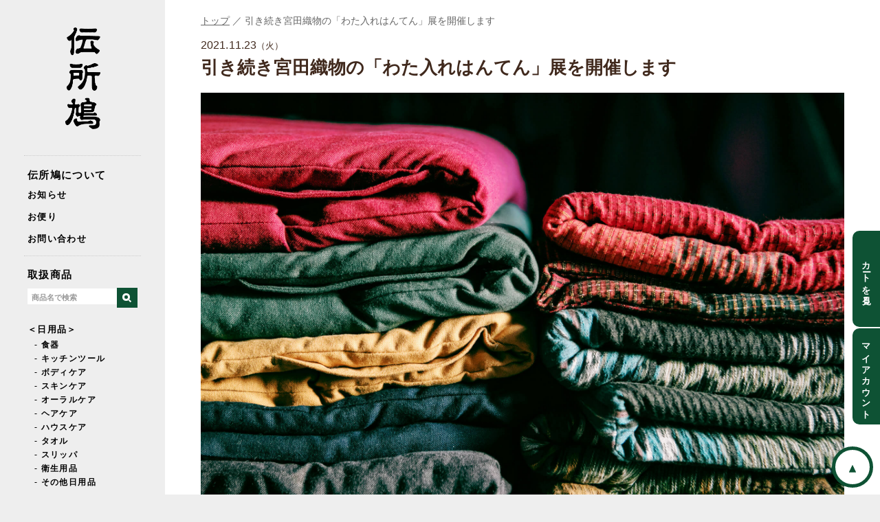

--- FILE ---
content_type: text/html; charset=UTF-8
request_url: https://denshobato.tokyo/cat-blog/30768
body_size: 14426
content:
<!DOCTYPE html>
<html xmlns="http://www.w3.org/1999/xhtml" lang="ja" xml:lang="ja" dir="ltr" xmlns:og="http://ogp.me/ns#" xmlns:fb="http://www.facebook.com/2008/fbml">
<head>
	<style>img:is([sizes="auto" i], [sizes^="auto," i]) { contain-intrinsic-size: 3000px 1500px }</style>
	
		<!-- All in One SEO 4.9.3 - aioseo.com -->
		<title>引き続き宮田織物の「わた入れはんてん」展を開催します | 日用品と雑貨の店 伝所鳩</title>
	<meta name="description" content="これからの時期に向けて宮田織物さんからはんてんを追加で送っていただいたので、さらに拡大して展開していこうと思います。店内エリアも試着がしやすい形に変わりますので、ぜひいろいろと羽織ってみていただけたらと思います。ネットショップの方には大半の商品は掲載されておりますので、気になる方は事前にチェックしてみてください。" />
	<meta name="robots" content="max-image-preview:large" />
	<meta name="author" content="wpmaster"/>
	<meta name="keywords" content="宮田織物,はんてん,袢纏,半纏,伴天,アウター,防寒着,お店からのお便り" />
	<link rel="canonical" href="https://denshobato.tokyo/cat-blog/30768" />
	<meta name="generator" content="All in One SEO (AIOSEO) 4.9.3" />
		<meta property="og:locale" content="ja_JP" />
		<meta property="og:site_name" content="日用品と雑貨の店 伝所鳩 | 普段の生活の中で「毎日」長く使える定番品を取り扱っています。" />
		<meta property="og:type" content="article" />
		<meta property="og:title" content="引き続き宮田織物の「わた入れはんてん」展を開催します | 日用品と雑貨の店 伝所鳩" />
		<meta property="og:description" content="これからの時期に向けて宮田織物さんからはんてんを追加で送っていただいたので、さらに拡大して展開していこうと思います。店内エリアも試着がしやすい形に変わりますので、ぜひいろいろと羽織ってみていただけたらと思います。ネットショップの方には大半の商品は掲載されておりますので、気になる方は事前にチェックしてみてください。" />
		<meta property="og:url" content="https://denshobato.tokyo/cat-blog/30768" />
		<meta property="og:image" content="https://denshobato.tokyo/wp-content/uploads/2021/11/20010_0423.jpg" />
		<meta property="og:image:secure_url" content="https://denshobato.tokyo/wp-content/uploads/2021/11/20010_0423.jpg" />
		<meta property="og:image:width" content="2000" />
		<meta property="og:image:height" content="1500" />
		<meta property="article:published_time" content="2021-11-22T23:02:27+00:00" />
		<meta property="article:modified_time" content="2022-06-19T07:47:51+00:00" />
		<meta property="article:publisher" content="https://www.facebook.com/denshobatotoyooka" />
		<script type="application/ld+json" class="aioseo-schema">
			{"@context":"https:\/\/schema.org","@graph":[{"@type":"Article","@id":"https:\/\/denshobato.tokyo\/cat-blog\/30768#article","name":"\u5f15\u304d\u7d9a\u304d\u5bae\u7530\u7e54\u7269\u306e\u300c\u308f\u305f\u5165\u308c\u306f\u3093\u3066\u3093\u300d\u5c55\u3092\u958b\u50ac\u3057\u307e\u3059 | \u65e5\u7528\u54c1\u3068\u96d1\u8ca8\u306e\u5e97 \u4f1d\u6240\u9ce9","headline":"\u5f15\u304d\u7d9a\u304d\u5bae\u7530\u7e54\u7269\u306e\u300c\u308f\u305f\u5165\u308c\u306f\u3093\u3066\u3093\u300d\u5c55\u3092\u958b\u50ac\u3057\u307e\u3059","author":{"@id":"https:\/\/denshobato.tokyo\/author\/wpmaster#author"},"publisher":{"@id":"https:\/\/denshobato.tokyo\/#organization"},"image":{"@type":"ImageObject","url":"https:\/\/denshobato.tokyo\/wp-content\/uploads\/2021\/11\/20010_0423.jpg","width":2000,"height":1500,"caption":"\u308f\u305f\u5165\u308c\u306f\u3093\u3066\u3093\uff0f\u5bae\u7530\u7e54\u7269"},"datePublished":"2021-11-23T08:02:27+09:00","dateModified":"2022-06-19T16:47:51+09:00","inLanguage":"ja","mainEntityOfPage":{"@id":"https:\/\/denshobato.tokyo\/cat-blog\/30768#webpage"},"isPartOf":{"@id":"https:\/\/denshobato.tokyo\/cat-blog\/30768#webpage"},"articleSection":"\u304a\u5e97\u304b\u3089\u306e\u304a\u4fbf\u308a"},{"@type":"BreadcrumbList","@id":"https:\/\/denshobato.tokyo\/cat-blog\/30768#breadcrumblist","itemListElement":[{"@type":"ListItem","@id":"https:\/\/denshobato.tokyo#listItem","position":1,"name":"\u30db\u30fc\u30e0","item":"https:\/\/denshobato.tokyo","nextItem":{"@type":"ListItem","@id":"https:\/\/denshobato.tokyo\/cat-blog#listItem","name":"\u304a\u5e97\u304b\u3089\u306e\u304a\u4fbf\u308a"}},{"@type":"ListItem","@id":"https:\/\/denshobato.tokyo\/cat-blog#listItem","position":2,"name":"\u304a\u5e97\u304b\u3089\u306e\u304a\u4fbf\u308a","item":"https:\/\/denshobato.tokyo\/cat-blog","nextItem":{"@type":"ListItem","@id":"https:\/\/denshobato.tokyo\/cat-blog\/30768#listItem","name":"\u5f15\u304d\u7d9a\u304d\u5bae\u7530\u7e54\u7269\u306e\u300c\u308f\u305f\u5165\u308c\u306f\u3093\u3066\u3093\u300d\u5c55\u3092\u958b\u50ac\u3057\u307e\u3059"},"previousItem":{"@type":"ListItem","@id":"https:\/\/denshobato.tokyo#listItem","name":"\u30db\u30fc\u30e0"}},{"@type":"ListItem","@id":"https:\/\/denshobato.tokyo\/cat-blog\/30768#listItem","position":3,"name":"\u5f15\u304d\u7d9a\u304d\u5bae\u7530\u7e54\u7269\u306e\u300c\u308f\u305f\u5165\u308c\u306f\u3093\u3066\u3093\u300d\u5c55\u3092\u958b\u50ac\u3057\u307e\u3059","previousItem":{"@type":"ListItem","@id":"https:\/\/denshobato.tokyo\/cat-blog#listItem","name":"\u304a\u5e97\u304b\u3089\u306e\u304a\u4fbf\u308a"}}]},{"@type":"Organization","@id":"https:\/\/denshobato.tokyo\/#organization","name":"\u65e5\u7528\u54c1\u3068\u96d1\u8ca8\u306e\u5e97 \u4f1d\u6240\u9ce9","description":"\u666e\u6bb5\u306e\u751f\u6d3b\u306e\u4e2d\u3067\u300c\u6bce\u65e5\u300d\u9577\u304f\u4f7f\u3048\u308b\u5b9a\u756a\u54c1\u3092\u53d6\u308a\u6271\u3063\u3066\u3044\u307e\u3059\u3002","url":"https:\/\/denshobato.tokyo\/","logo":{"@type":"ImageObject","url":"https:\/\/denshobato.tokyo\/wp-content\/uploads\/2021\/06\/logo2.png","@id":"https:\/\/denshobato.tokyo\/cat-blog\/30768\/#organizationLogo","width":600,"height":600,"caption":"logo"},"image":{"@id":"https:\/\/denshobato.tokyo\/cat-blog\/30768\/#organizationLogo"},"sameAs":["https:\/\/www.facebook.com\/denshobatotoyooka","https:\/\/www.instagram.com\/denshobatotoyooka"]},{"@type":"Person","@id":"https:\/\/denshobato.tokyo\/author\/wpmaster#author","url":"https:\/\/denshobato.tokyo\/author\/wpmaster","name":"wpmaster","image":{"@type":"ImageObject","@id":"https:\/\/denshobato.tokyo\/cat-blog\/30768#authorImage","url":"https:\/\/secure.gravatar.com\/avatar\/54a3c2b83ae31bca688638127ab5d3e90f0715d9e56a4d2e60cb506759048834?s=96&d=mm&r=g","width":96,"height":96,"caption":"wpmaster"}},{"@type":"WebPage","@id":"https:\/\/denshobato.tokyo\/cat-blog\/30768#webpage","url":"https:\/\/denshobato.tokyo\/cat-blog\/30768","name":"\u5f15\u304d\u7d9a\u304d\u5bae\u7530\u7e54\u7269\u306e\u300c\u308f\u305f\u5165\u308c\u306f\u3093\u3066\u3093\u300d\u5c55\u3092\u958b\u50ac\u3057\u307e\u3059 | \u65e5\u7528\u54c1\u3068\u96d1\u8ca8\u306e\u5e97 \u4f1d\u6240\u9ce9","description":"\u3053\u308c\u304b\u3089\u306e\u6642\u671f\u306b\u5411\u3051\u3066\u5bae\u7530\u7e54\u7269\u3055\u3093\u304b\u3089\u306f\u3093\u3066\u3093\u3092\u8ffd\u52a0\u3067\u9001\u3063\u3066\u3044\u305f\u3060\u3044\u305f\u306e\u3067\u3001\u3055\u3089\u306b\u62e1\u5927\u3057\u3066\u5c55\u958b\u3057\u3066\u3044\u3053\u3046\u3068\u601d\u3044\u307e\u3059\u3002\u5e97\u5185\u30a8\u30ea\u30a2\u3082\u8a66\u7740\u304c\u3057\u3084\u3059\u3044\u5f62\u306b\u5909\u308f\u308a\u307e\u3059\u306e\u3067\u3001\u305c\u3072\u3044\u308d\u3044\u308d\u3068\u7fbd\u7e54\u3063\u3066\u307f\u3066\u3044\u305f\u3060\u3051\u305f\u3089\u3068\u601d\u3044\u307e\u3059\u3002\u30cd\u30c3\u30c8\u30b7\u30e7\u30c3\u30d7\u306e\u65b9\u306b\u306f\u5927\u534a\u306e\u5546\u54c1\u306f\u63b2\u8f09\u3055\u308c\u3066\u304a\u308a\u307e\u3059\u306e\u3067\u3001\u6c17\u306b\u306a\u308b\u65b9\u306f\u4e8b\u524d\u306b\u30c1\u30a7\u30c3\u30af\u3057\u3066\u307f\u3066\u304f\u3060\u3055\u3044\u3002","inLanguage":"ja","isPartOf":{"@id":"https:\/\/denshobato.tokyo\/#website"},"breadcrumb":{"@id":"https:\/\/denshobato.tokyo\/cat-blog\/30768#breadcrumblist"},"author":{"@id":"https:\/\/denshobato.tokyo\/author\/wpmaster#author"},"creator":{"@id":"https:\/\/denshobato.tokyo\/author\/wpmaster#author"},"image":{"@type":"ImageObject","url":"https:\/\/denshobato.tokyo\/wp-content\/uploads\/2021\/11\/20010_0423.jpg","@id":"https:\/\/denshobato.tokyo\/cat-blog\/30768\/#mainImage","width":2000,"height":1500,"caption":"\u308f\u305f\u5165\u308c\u306f\u3093\u3066\u3093\uff0f\u5bae\u7530\u7e54\u7269"},"primaryImageOfPage":{"@id":"https:\/\/denshobato.tokyo\/cat-blog\/30768#mainImage"},"datePublished":"2021-11-23T08:02:27+09:00","dateModified":"2022-06-19T16:47:51+09:00"},{"@type":"WebSite","@id":"https:\/\/denshobato.tokyo\/#website","url":"https:\/\/denshobato.tokyo\/","name":"\u65e5\u7528\u54c1\u3068\u96d1\u8ca8\u306e\u5e97 \u4f1d\u6240\u9ce9","description":"\u666e\u6bb5\u306e\u751f\u6d3b\u306e\u4e2d\u3067\u300c\u6bce\u65e5\u300d\u9577\u304f\u4f7f\u3048\u308b\u5b9a\u756a\u54c1\u3092\u53d6\u308a\u6271\u3063\u3066\u3044\u307e\u3059\u3002","inLanguage":"ja","publisher":{"@id":"https:\/\/denshobato.tokyo\/#organization"}}]}
		</script>
		<!-- All in One SEO -->

<link rel="alternate" type="application/rss+xml" title="日用品と雑貨の店 伝所鳩 &raquo; 引き続き宮田織物の「わた入れはんてん」展を開催します のコメントのフィード" href="https://denshobato.tokyo/cat-blog/30768/feed" />
<link rel='stylesheet' id='wp-block-library-css' href='https://denshobato.tokyo/wp-includes/css/dist/block-library/style.min.css?ver=6.8.3' type='text/css' media='all' />
<style id='classic-theme-styles-inline-css' type='text/css'>
/*! This file is auto-generated */
.wp-block-button__link{color:#fff;background-color:#32373c;border-radius:9999px;box-shadow:none;text-decoration:none;padding:calc(.667em + 2px) calc(1.333em + 2px);font-size:1.125em}.wp-block-file__button{background:#32373c;color:#fff;text-decoration:none}
</style>
<link rel='stylesheet' id='aioseo/css/src/vue/standalone/blocks/table-of-contents/global.scss-css' href='https://denshobato.tokyo/wp-content/plugins/all-in-one-seo-pack/dist/Lite/assets/css/table-of-contents/global.e90f6d47.css?ver=4.9.3' type='text/css' media='all' />
<style id='global-styles-inline-css' type='text/css'>
:root{--wp--preset--aspect-ratio--square: 1;--wp--preset--aspect-ratio--4-3: 4/3;--wp--preset--aspect-ratio--3-4: 3/4;--wp--preset--aspect-ratio--3-2: 3/2;--wp--preset--aspect-ratio--2-3: 2/3;--wp--preset--aspect-ratio--16-9: 16/9;--wp--preset--aspect-ratio--9-16: 9/16;--wp--preset--color--black: #000000;--wp--preset--color--cyan-bluish-gray: #abb8c3;--wp--preset--color--white: #ffffff;--wp--preset--color--pale-pink: #f78da7;--wp--preset--color--vivid-red: #cf2e2e;--wp--preset--color--luminous-vivid-orange: #ff6900;--wp--preset--color--luminous-vivid-amber: #fcb900;--wp--preset--color--light-green-cyan: #7bdcb5;--wp--preset--color--vivid-green-cyan: #00d084;--wp--preset--color--pale-cyan-blue: #8ed1fc;--wp--preset--color--vivid-cyan-blue: #0693e3;--wp--preset--color--vivid-purple: #9b51e0;--wp--preset--gradient--vivid-cyan-blue-to-vivid-purple: linear-gradient(135deg,rgba(6,147,227,1) 0%,rgb(155,81,224) 100%);--wp--preset--gradient--light-green-cyan-to-vivid-green-cyan: linear-gradient(135deg,rgb(122,220,180) 0%,rgb(0,208,130) 100%);--wp--preset--gradient--luminous-vivid-amber-to-luminous-vivid-orange: linear-gradient(135deg,rgba(252,185,0,1) 0%,rgba(255,105,0,1) 100%);--wp--preset--gradient--luminous-vivid-orange-to-vivid-red: linear-gradient(135deg,rgba(255,105,0,1) 0%,rgb(207,46,46) 100%);--wp--preset--gradient--very-light-gray-to-cyan-bluish-gray: linear-gradient(135deg,rgb(238,238,238) 0%,rgb(169,184,195) 100%);--wp--preset--gradient--cool-to-warm-spectrum: linear-gradient(135deg,rgb(74,234,220) 0%,rgb(151,120,209) 20%,rgb(207,42,186) 40%,rgb(238,44,130) 60%,rgb(251,105,98) 80%,rgb(254,248,76) 100%);--wp--preset--gradient--blush-light-purple: linear-gradient(135deg,rgb(255,206,236) 0%,rgb(152,150,240) 100%);--wp--preset--gradient--blush-bordeaux: linear-gradient(135deg,rgb(254,205,165) 0%,rgb(254,45,45) 50%,rgb(107,0,62) 100%);--wp--preset--gradient--luminous-dusk: linear-gradient(135deg,rgb(255,203,112) 0%,rgb(199,81,192) 50%,rgb(65,88,208) 100%);--wp--preset--gradient--pale-ocean: linear-gradient(135deg,rgb(255,245,203) 0%,rgb(182,227,212) 50%,rgb(51,167,181) 100%);--wp--preset--gradient--electric-grass: linear-gradient(135deg,rgb(202,248,128) 0%,rgb(113,206,126) 100%);--wp--preset--gradient--midnight: linear-gradient(135deg,rgb(2,3,129) 0%,rgb(40,116,252) 100%);--wp--preset--font-size--small: 13px;--wp--preset--font-size--medium: 20px;--wp--preset--font-size--large: 36px;--wp--preset--font-size--x-large: 42px;--wp--preset--spacing--20: 0.44rem;--wp--preset--spacing--30: 0.67rem;--wp--preset--spacing--40: 1rem;--wp--preset--spacing--50: 1.5rem;--wp--preset--spacing--60: 2.25rem;--wp--preset--spacing--70: 3.38rem;--wp--preset--spacing--80: 5.06rem;--wp--preset--shadow--natural: 6px 6px 9px rgba(0, 0, 0, 0.2);--wp--preset--shadow--deep: 12px 12px 50px rgba(0, 0, 0, 0.4);--wp--preset--shadow--sharp: 6px 6px 0px rgba(0, 0, 0, 0.2);--wp--preset--shadow--outlined: 6px 6px 0px -3px rgba(255, 255, 255, 1), 6px 6px rgba(0, 0, 0, 1);--wp--preset--shadow--crisp: 6px 6px 0px rgba(0, 0, 0, 1);}:where(.is-layout-flex){gap: 0.5em;}:where(.is-layout-grid){gap: 0.5em;}body .is-layout-flex{display: flex;}.is-layout-flex{flex-wrap: wrap;align-items: center;}.is-layout-flex > :is(*, div){margin: 0;}body .is-layout-grid{display: grid;}.is-layout-grid > :is(*, div){margin: 0;}:where(.wp-block-columns.is-layout-flex){gap: 2em;}:where(.wp-block-columns.is-layout-grid){gap: 2em;}:where(.wp-block-post-template.is-layout-flex){gap: 1.25em;}:where(.wp-block-post-template.is-layout-grid){gap: 1.25em;}.has-black-color{color: var(--wp--preset--color--black) !important;}.has-cyan-bluish-gray-color{color: var(--wp--preset--color--cyan-bluish-gray) !important;}.has-white-color{color: var(--wp--preset--color--white) !important;}.has-pale-pink-color{color: var(--wp--preset--color--pale-pink) !important;}.has-vivid-red-color{color: var(--wp--preset--color--vivid-red) !important;}.has-luminous-vivid-orange-color{color: var(--wp--preset--color--luminous-vivid-orange) !important;}.has-luminous-vivid-amber-color{color: var(--wp--preset--color--luminous-vivid-amber) !important;}.has-light-green-cyan-color{color: var(--wp--preset--color--light-green-cyan) !important;}.has-vivid-green-cyan-color{color: var(--wp--preset--color--vivid-green-cyan) !important;}.has-pale-cyan-blue-color{color: var(--wp--preset--color--pale-cyan-blue) !important;}.has-vivid-cyan-blue-color{color: var(--wp--preset--color--vivid-cyan-blue) !important;}.has-vivid-purple-color{color: var(--wp--preset--color--vivid-purple) !important;}.has-black-background-color{background-color: var(--wp--preset--color--black) !important;}.has-cyan-bluish-gray-background-color{background-color: var(--wp--preset--color--cyan-bluish-gray) !important;}.has-white-background-color{background-color: var(--wp--preset--color--white) !important;}.has-pale-pink-background-color{background-color: var(--wp--preset--color--pale-pink) !important;}.has-vivid-red-background-color{background-color: var(--wp--preset--color--vivid-red) !important;}.has-luminous-vivid-orange-background-color{background-color: var(--wp--preset--color--luminous-vivid-orange) !important;}.has-luminous-vivid-amber-background-color{background-color: var(--wp--preset--color--luminous-vivid-amber) !important;}.has-light-green-cyan-background-color{background-color: var(--wp--preset--color--light-green-cyan) !important;}.has-vivid-green-cyan-background-color{background-color: var(--wp--preset--color--vivid-green-cyan) !important;}.has-pale-cyan-blue-background-color{background-color: var(--wp--preset--color--pale-cyan-blue) !important;}.has-vivid-cyan-blue-background-color{background-color: var(--wp--preset--color--vivid-cyan-blue) !important;}.has-vivid-purple-background-color{background-color: var(--wp--preset--color--vivid-purple) !important;}.has-black-border-color{border-color: var(--wp--preset--color--black) !important;}.has-cyan-bluish-gray-border-color{border-color: var(--wp--preset--color--cyan-bluish-gray) !important;}.has-white-border-color{border-color: var(--wp--preset--color--white) !important;}.has-pale-pink-border-color{border-color: var(--wp--preset--color--pale-pink) !important;}.has-vivid-red-border-color{border-color: var(--wp--preset--color--vivid-red) !important;}.has-luminous-vivid-orange-border-color{border-color: var(--wp--preset--color--luminous-vivid-orange) !important;}.has-luminous-vivid-amber-border-color{border-color: var(--wp--preset--color--luminous-vivid-amber) !important;}.has-light-green-cyan-border-color{border-color: var(--wp--preset--color--light-green-cyan) !important;}.has-vivid-green-cyan-border-color{border-color: var(--wp--preset--color--vivid-green-cyan) !important;}.has-pale-cyan-blue-border-color{border-color: var(--wp--preset--color--pale-cyan-blue) !important;}.has-vivid-cyan-blue-border-color{border-color: var(--wp--preset--color--vivid-cyan-blue) !important;}.has-vivid-purple-border-color{border-color: var(--wp--preset--color--vivid-purple) !important;}.has-vivid-cyan-blue-to-vivid-purple-gradient-background{background: var(--wp--preset--gradient--vivid-cyan-blue-to-vivid-purple) !important;}.has-light-green-cyan-to-vivid-green-cyan-gradient-background{background: var(--wp--preset--gradient--light-green-cyan-to-vivid-green-cyan) !important;}.has-luminous-vivid-amber-to-luminous-vivid-orange-gradient-background{background: var(--wp--preset--gradient--luminous-vivid-amber-to-luminous-vivid-orange) !important;}.has-luminous-vivid-orange-to-vivid-red-gradient-background{background: var(--wp--preset--gradient--luminous-vivid-orange-to-vivid-red) !important;}.has-very-light-gray-to-cyan-bluish-gray-gradient-background{background: var(--wp--preset--gradient--very-light-gray-to-cyan-bluish-gray) !important;}.has-cool-to-warm-spectrum-gradient-background{background: var(--wp--preset--gradient--cool-to-warm-spectrum) !important;}.has-blush-light-purple-gradient-background{background: var(--wp--preset--gradient--blush-light-purple) !important;}.has-blush-bordeaux-gradient-background{background: var(--wp--preset--gradient--blush-bordeaux) !important;}.has-luminous-dusk-gradient-background{background: var(--wp--preset--gradient--luminous-dusk) !important;}.has-pale-ocean-gradient-background{background: var(--wp--preset--gradient--pale-ocean) !important;}.has-electric-grass-gradient-background{background: var(--wp--preset--gradient--electric-grass) !important;}.has-midnight-gradient-background{background: var(--wp--preset--gradient--midnight) !important;}.has-small-font-size{font-size: var(--wp--preset--font-size--small) !important;}.has-medium-font-size{font-size: var(--wp--preset--font-size--medium) !important;}.has-large-font-size{font-size: var(--wp--preset--font-size--large) !important;}.has-x-large-font-size{font-size: var(--wp--preset--font-size--x-large) !important;}
:where(.wp-block-post-template.is-layout-flex){gap: 1.25em;}:where(.wp-block-post-template.is-layout-grid){gap: 1.25em;}
:where(.wp-block-columns.is-layout-flex){gap: 2em;}:where(.wp-block-columns.is-layout-grid){gap: 2em;}
:root :where(.wp-block-pullquote){font-size: 1.5em;line-height: 1.6;}
</style>
<link rel='stylesheet' id='contact-form-7-css' href='https://denshobato.tokyo/wp-content/plugins/contact-form-7/includes/css/styles.css?ver=6.1.1' type='text/css' media='all' />
<link rel="https://api.w.org/" href="https://denshobato.tokyo/wp-json/" /><link rel="alternate" title="JSON" type="application/json" href="https://denshobato.tokyo/wp-json/wp/v2/posts/30768" /><link rel="EditURI" type="application/rsd+xml" title="RSD" href="https://denshobato.tokyo/xmlrpc.php?rsd" />
<link rel='shortlink' href='https://denshobato.tokyo/?p=30768' />
<link rel="alternate" title="oEmbed (JSON)" type="application/json+oembed" href="https://denshobato.tokyo/wp-json/oembed/1.0/embed?url=https%3A%2F%2Fdenshobato.tokyo%2Fcat-blog%2F30768" />
<link rel="alternate" title="oEmbed (XML)" type="text/xml+oembed" href="https://denshobato.tokyo/wp-json/oembed/1.0/embed?url=https%3A%2F%2Fdenshobato.tokyo%2Fcat-blog%2F30768&#038;format=xml" />
<noscript><style>.lazyload[data-src]{display:none !important;}</style></noscript><style>.lazyload{background-image:none !important;}.lazyload:before{background-image:none !important;}</style><meta charset="UTF-8">
<!--<title>引き続き宮田織物の「わた入れはんてん」展を開催します | 日用品と雑貨の店 伝所鳩 - 伝所鳩｜いつもの毎日に誰かのまいにちを届ける</title>-->
<!--<meta name="description" content="">-->
<meta name="Slurp" content="noydir" />
<meta name="copyright" content="Copyright (C) denshobato All rights reserved." />
<meta http-equiv="Content-Script-Type" content="text/javascript" />
<meta property='og:locale' content='ja_JP'/>
<meta property='fb:admins' content='1073741825'/>
<meta name="twitter:card" content="summary_large_image" />
<meta name="twitter:site" content="@denshobato" />
<meta name="viewport" content="width=device-width,initial-scale=1.0,minimum-scale=1.0,maximum-scale=1.0,user-scalable=no">
<link rel="shortcut icon" href="https://denshobato.tokyo/wp-content/themes/denshobato/images/common/favicon.ico" />
<link rel="INDEX" href="./index.html" />
<link rel="alternate" media="handheld" href="" /> 
<link href="https://denshobato.tokyo/wp-content/themes/denshobato/css/import.css" rel="stylesheet" type="text/css" media="all" />
<script src="https://ajax.googleapis.com/ajax/libs/jquery/1.8.1/jquery.min.js" type="text/javascript"></script>
<script src="https://denshobato.tokyo/wp-content/themes/denshobato/js/jquery.meanmenu.min.js" type="text/javascript" ></script>
<script>
$(document).ready(function() {
$('nav').meanmenu();
});
</script>
<script type="text/javascript">
$('nav').meanmenu({
    meanMenuClose: "x", // クローズボタン
    meanMenuCloseSize: "16px", // クローズボタンのフォントサイズ
    meanMenuOpen: "<span /><span /><span />", // 通常ボタン
    meanRevealPosition: "right", // 表示位置
    meanRevealColour: "", // 背景色
    meanScreenWidth: "480", // 表示させるウィンドウサイズ(ブレイクポイント)
});
</script>

<!-- Google Tag Manager -->
<script>(function(w,d,s,l,i){w[l]=w[l]||[];w[l].push({'gtm.start':
new Date().getTime(),event:'gtm.js'});var f=d.getElementsByTagName(s)[0],
j=d.createElement(s),dl=l!='dataLayer'?'&l='+l:'';j.async=true;j.src=
'https://www.googletagmanager.com/gtm.js?id='+i+dl;f.parentNode.insertBefore(j,f);
})(window,document,'script','dataLayer','GTM-W2VQC5F');</script>
<!-- End Google Tag Manager -->


<!-- Global site tag (gtag.js) - Google Analytics -->
<script async src="https://www.googletagmanager.com/gtag/js?id=UA-140427996-1"></script>
<script>
  window.dataLayer = window.dataLayer || [];
  function gtag(){dataLayer.push(arguments);}
  gtag('js', new Date());

  gtag('config', 'UA-140427996-1');
</script><!--
<script type="text/javascript">
function look(image,mode){

  if(mode=="itemphoto"){
    document.itemphoto.src=image;
  }

}
</script>
//-->
</head>
<body>
<!-- Google Tag Manager (noscript) -->
<noscript><iframe src="https://www.googletagmanager.com/ns.html?id=GTM-W2VQC5F"
height="0" width="0" style="display:none;visibility:hidden"></iframe></noscript>
<!-- End Google Tag Manager (noscript) -->



<div class="container">
  <div id="side">
    <header id="navigation">
      <div class="inner">
        <nav>
          <div id="logo"><a href="/"><img src="[data-uri]" alt="伝所鳩" data-src="https://denshobato.tokyo/wp-content/themes/denshobato/images/header/logo_2024.png" decoding="async" class="lazyload" data-eio-rwidth="200" data-eio-rheight="579" /><noscript><img src="https://denshobato.tokyo/wp-content/themes/denshobato/images/header/logo_2024.png" alt="伝所鳩" data-eio="l" /></noscript></a></div>
          <div id="logo-sm"><a href="/"><img src="[data-uri]" alt="伝所鳩" data-src="https://denshobato.tokyo/wp-content/themes/denshobato/images/header/logo-sm.png" decoding="async" class="lazyload" data-eio-rwidth="400" data-eio-rheight="109" /><noscript><img src="https://denshobato.tokyo/wp-content/themes/denshobato/images/header/logo-sm.png" alt="伝所鳩" data-eio="l" /></noscript></a></div>
            <div class="gnavi">
              <ul id="menu">
                <li><a href="/about/">伝所鳩について</a>
                  <ul>
                    <li><a href="/cat-news/">お知らせ</a></li>
                    <li><a href="/cat-blog/">お便り</a></li>
                    <!--<li><a href="/reserve/">来店予約</a></li>-->
                    <li><a href="/contact/">お問い合わせ</a></li>
                  </ul>
                </li>
                <li><a href="/online/">取扱商品</a>
                  <ul>
                    <li class="searchmenu"><div class="searchform">
  <form method="get" id="search" action="https://denshobato.tokyo/">
    <input type="text" value="" name="s" class="searcharea" placeholder="商品名で検索" /><div class="searchbtn"><button id="searchsubmit" type="submit"><span></span></button></div>
    <!--<input type="submit" id="searchsubmit" value="Search" class="searchbtn" />-->
  </form>
</div>
<!-- /searchform -->
</li>
                    <li>
                      <a href="/item/category/dailyuse">＜日用品＞</a>
                      <ul>
                      <li><a href="/item/category/tableware">- 食器</a></li>
                      <li><a href="/item/category/kitchentool">- キッチンツール</a></li>
                      <li><a href="/item/category/bodycare">- ボディケア</a></li>
                      <li><a href="/item/category/skincare">- スキンケア</a></li>
                      <li><a href="/item/category/oralcare">- オーラルケア</a></li>
                      <li><a href="/item/category/haircare">- ヘアケア</a></li>
                      <li><a href="/item/category/housecare">- ハウスケア</a></li>
                      <li><a href="/item/category/towel">- タオル</a></li>
                      <li><a href="/item/category/slipper">- スリッパ</a></li>
                      <li><a href="/item/category/hygieneproducts">- 衛生用品</a></li>
                      <li><a href="/item/category/otherdailyuse">- その他日用品</a></li>
                      </ul>
                    </li>
                    <li><a href="/item/category/clothing">＜着るもの＞</a>
                    <ul>
                      <li><a href="/item/category/monpe">- もんぺ</a></li>
                      <li><a href="/item/category/hanten">- わた入れはんてん</a></li>
                      <li><a href="/item/category/outer">- アウター</a></li>
                      <li><a href="/item/category/innerwear">- インナーウェア</a></li>
                      <li><a href="/item/category/shirt">- シャツ</a></li>
                      <li><a href="/item/category/t-shirt">- Tシャツ</a></li>
                      <li><a href="/item/category/tops">- トップス</a></li>
                      <!--<li><a href="/item/category/parker">- パーカー</a></li>-->
                      <li><a href="/item/category/pants">- パンツ</a></li>
                      <li><a href="/item/category/hat">- 帽子</a></li>
                      <li><a href="/item/category/mufflershawl">- マフラー・ショール</a></li>
                      <li><a href="/item/category/socks">- 靴下</a></li>
                      <li><a href="/item/category/glove">- 手袋</a></li>
                      <li><a href="/item/category/bag">- カバン</a></li>
                      <li><a href="/item/category/accessory">- アクセサリー</a></li>
                      <li><a href="/item/category/onepiece">- ワンピース</a></li>
                      </ul>
                    </li>
                    <li><a href="/item/category/food">＜食べるもの＞</a>
                      <!--<ul>
                        <li><a href="/item/category/seasoning">- 調味料</a></li>
                        <li><a href="/item/category/drink">- ドリンク</a></li>
                        <li><a href="/item/category/tea">- お茶・紅茶</a></li>
                        <li><a href="/item/category/rice">- お米</a></li>
                        <li><a href="/item/category/pancake">- パンケーキミックス</a></li>
                        <li><a href="/item/category/coffee">- 珈琲</a></li>
                        <li><a href="/item/category/noodles">- 麺類</a></li>
                        <li><a href="/item/category/snack">- お菓子</a></li>
                        <li><a href="/item/category/honey">- ハチミツ</a></li>
                        <li><a href="/item/category/retort">- レトルト</a></li>
                      </ul>-->
                     </li>
                    <li><a href="/item/category/goods">＜雑貨＞</a>
                      <ul>
                        <li><a href="/item/category/interior">- インテリア</a></li>
                        <li><a href="/item/category/aroma">- 香り</a></li>
                        <li><a href="/item/category/outdoor">- アウトドア</a></li>
                        <li><a href="/item/category/fireworks">- 花火</a></li>
                        <li><a href="/item/category/stationary">- 文房具</a></li>
                        <li><a href="/item/category/book">- 本</a></li>
                      </ul>
                     </li>
                    <li><a href="/item/maker/original">＜オリジナル商品＞</a></li>
                  </ul>
                </li>
                <!--<li><a href="/">特集</a>
                  <ul>
                    <li><a href="/item/itemtag/hotitem">あったか商品特集</a></li>
                    <li><a href="/cat-special/42087">脱食品サランラップ！</a></li>
                    <li><a href="/item/itemtag/coffee-item">珈琲を楽しむアイテム</a></li>
                  </ul>
                </li>-->
                <li><a href="/">価格で探す</a>
                  <ul>
                    <li> <a href="/item/itemtag/1000en">〜1,000円</a></li>
                    <li> <a href="/item/itemtag/3000en">1,001〜3,000円</a></li>
                    <li> <a href="/item/itemtag/5000en">3,001〜5,000円</a></li>
                    <li> <a href="/item/itemtag/10000en">5,001〜10,000円</a></li>
                    <li> <a href="/item/itemtag/15000en">10,001〜15,000円</a></li>
                    <li> <a href="/item/itemtag/20000en">15,001〜20,000円</a></li>
                    <li> <a href="/item/itemtag/25000en">20,001〜25,000円</a></li>
                    <li> <a href="/item/itemtag/30000en">25,001〜30,000円</a></li>
                  </ul>
                </li>
                <li><a href="/producer/">つくり手一覧</a>
                  <ul class="maker">
                    <li><a href="/item/maker/aizawawood">- 四十沢木材工芸</a></li>
                    <!--<li><a href="/item/maker/ishiiseikou">- 石井精工</a></li>-->
                    <!--<li><a href="/item/maker/ishihiro">- 石宏製作所</a></li>-->
                    <li><a href="/item/maker/iwasawaglass">- 岩澤硝子</a></li>
                    <li><a href="/item/maker/unaginonedoko">- うなぎの寝床</a></li>
                    <li><a href="/item/maker/okawaglass">- 大川硝子工業所</a></li>
                    <li><a href="/item/maker/ootajyun">- 太田潤 手吹き硝子工房</a></li>
                    <li><a href="/item/maker/onimarutoyokigama">- 鬼丸豊喜窯</a></li>
                    <li><a href="/item/maker/kasahara">- 笠原スプリング製作所</a></li>
                    <li><a href="/item/maker/kajidonya">- 家事問屋</a></li>
                    <li><a href="/item/maker/kaico">- kaico</a></li>
                    <li><a href="/item/maker/kagetu">- 華月</a></li>
                    <li><a href="/item/maker/kamiyamingei">- かみや民藝店</a></li>
                    <li><a href="/item/maker/kankyodaizen">- 環境大善</a></li>
                    <li><a href="/item/maker/kimurasoap">- 木村石鹸</a></li>
                    <!--<li><a href="/item/maker/kirishita">- 霧下そば本家</a></li>-->
                    <li><a href="/item/maker/koizumiglass">- 小泉硝子製作所</a></li>
                    <li><a href="/item/maker/glf-lighting">- 後藤照明</a></li>
                    <li><a href="/item/maker/kontex">- kontex</a></li>
                    <li><a href="/item/maker/sasasa">- さささ</a></li>
                    <li><a href="/item/maker/sasawashi">- SASAWASHI</a></li>
                    <li><a href="/item/maker/saredo">- saredo</a></li>
                    <li><a href="/item/maker/sanyoseishi">- 山陽製紙</a></li>
                    <li><a href="/item/maker/sing">- SING</a></li>
                    <li><a href="/item/maker/steteco">- ステテコドットコム</a></li>
                    <!--<li><a href="/item/maker/spicecafe">- スパイスカフェ</a></li>-->
                    <!--<li><a href="/item/maker/hagiwaranoujyo">- たこまいらいふ萩原農場</a></li>-->
                    <!--<li><a href="/item/maker/tanigawa">- 谷川醸造</a></li>-->
                    <li><a href="/item/maker/takadakouzou">- 高田耕造商店</a></li>
                    <li><a href="/item/maker/tamakiniime">- tamaki niime</a></li>
                    <li><a href="/item/maker/ciconia">- チコニア</a></li>
                    <!--<li><a href="/item/maker/chirin">- 千輪</a></li>-->
                    <li><a href="/item/maker/tsutsuitokimasa">- 筒井時正玩具花火製造所</a></li>
                    <!--<li><a href="/item/maker/tousakaarare">- 東坂あられ</a></li>-->
                    <!--<li><a href="/item/maker/tomiglass">- 富硝子</a></li>-->
                    <!--<li><a href="/item/maker/nagasawa">- 永澤兄弟製陶所</a></li>-->
                    <li><a href="/item/maker/kouyoutouen">- 虹洋陶苑</a></li>
                    <li><a href="/item/maker/nankeiseitouen">- 南景製陶園</a></li>
                    <li><a href="/item/maker/nishiguchi-kutsushita">- NISHIGUCHI KUTSUSHITA</a></li>
                    <li><a href="/item/maker/nizyukano">- NIZYUKANO</a></li>
                    <li><a href="/item/maker/huis">- HUIS</a></li>
                    <li><a href="/item/maker/wazawaza">- パンと日用品の店 わざわざ</a></li>
                    <li><a href="/item/maker/hibi">- hibi</a></li>
                    <li><a href="/item/maker/hirotaglass">- 廣田硝子</a></li>
                    <li><a href="/item/maker/fujitakinzoku">- 藤田金属</a></li>
                    <li><a href="/item/maker/formlady">- フォームレディ</a></li>
                    <!--<li><a href="/item/maker/heguraya">- 舳倉屋</a></li>-->
                    <li><a href="/item/maker/masagokinosuke">- 真砂喜之助製麺所</a></li>
                    <li><a href="/item/maker/matsunoya">- 松野屋</a></li>
                    <li><a href="/item/maker/matsuyamayushi">- 松山油脂</a></li>
                    <li><a href="/item/maker/mana">- mana. ORGANIC LIVING</a></li>
                    <li><a href="/item/maker/marilou">- マリールゥ</a></li>
                    <li><a href="/item/maker/mizushima">- 水縞</a></li>
                    <li><a href="/item/maker/mizuhogama">- 瑞穂窯</a></li>
                    <li><a href="/item/maker/miyata">- 宮田織物</a></li>
                    <li><a href="/item/maker/moonstar">- moonstar</a></li>
                    <li><a href="/item/maker/motone">- motone</a></li>
                    <li><a href="/item/maker/yamachiku">- ヤマチク</a></li>
                    <li><a href="/item/maker/yohaku">- 余白（yohaku）</a></li>
                  </ul>
                </li>
                <li><a href="/">伝統・技術で探す</a>
                  <ul class="maker">
                    <li> <a href="/item/itemtag/kurumegasuri">- 久留米絣</a></li>
                    <li> <a href="/item/itemtag/shodaiyaki">- 小代焼</a></li>
                    <li> <a href="/item/itemtag/koishiwarayaki">- 小石原焼</a></li>
                    <li> <a href="/item/itemtag/bankoyaki">- 萬古焼</a></li>
                    <li> <a href="/item/itemtag/bansyuori">- 播州織</a></li>
                    <li> <a href="/item/itemtag/imabaritowel">- 今治タオル</a></li>
                    <li> <a href="/item/itemtag/takashimachijimi">- 高島ちぢみ</a></li>
                  </ul>
                </li>
                <li><a href="/">特集</a>
                  <ul class="maker">
                    <li> <a href="/item/category/midyeargift">- お中元ギフト</a></li>
                    <li> <a href="/item/category/monpe">- もんぺ送料無料</a></li>
                    <li> <a href="/item/itemtag/freeshipping">- 送料無料</a></li>
                  </ul>
                </li>
                <li>
                  <ul>
                    <li><a href="/shopping/">送料・お支払い方法</a></li>
                    <li><a href="https://noshigoto.shop-pro.jp/cart/">カートを見る</a></li>
                    <li><a href="https://noshigoto.shop-pro.jp/?mode=myaccount" target="_blank">マイアカウント</a></li>
                    <!--<li><a href="/contact/">お問い合わせ</a></li> -->
                  </ul>
                </li>
                <li><a href="">SNS</a>
                  <ul>
                   <li><a href="https://www.instagram.com/denshobatotoyooka/" target="_blank">Instagram</a></li>
                   <li><a href="https://www.facebook.com/denshobatotoyooka" target="_blank">Facebook</a></li>
                   <li><a href="https://note.com/denshobato" target="_blank">note</a></li>
                  </ul>
                </li>
              </ul>
            </div><!-- /gnavi -->
        </nav>
      </div><!-- /inner -->
    </header>
  </div><!-- /side --><div id="contents">
  <div class="single">
    <div class="topic-path">
      <p>
        <a href="/">トップ</a> ／
        引き続き宮田織物の「わた入れはんてん」展を開催します              </p>
    </div><!-- /topic-path -->

    <section>

            <div class="day">2021.11.23<em>（火）</em></div>
        <h1>
          引き続き宮田織物の「わた入れはんてん」展を開催します            <em></em>
        </h1>
          
    
      <img decoding="async" src="[data-uri]" alt="わた入れはんてん／宮田織物" data-src="https://denshobato.tokyo/wp-content/uploads/2021/11/20010_0423.jpg" class="lazyload" data-eio-rwidth="2000" data-eio-rheight="1500" /><noscript><img decoding="async" src="https://denshobato.tokyo/wp-content/uploads/2021/11/20010_0423.jpg" alt="わた入れはんてん／宮田織物" data-eio="l" /></noscript>
<p>本日11月23日（火）は祝日ではありますが、伝所鳩は定休日になっております。くれぐれもお間違いのないようお気を付けください。</p>
<p>motoneのポップアップイベントは先週で終了となりましたが、宮田織物さんの「わた入れはんてん展」は引き続き開催させていただきます。</p>
<p>昨日の激しい雨で季節が変わり、ここから一気に寒くなってくるようです。これからの時期に向けて宮田織物さんからはんてんを追加で送っていただいたので、さらに拡大して展開していこうと思います。店内エリアも試着がしやすい形に変わりますので、ぜひいろいろと羽織ってみていただけたらと思います。ネットショップの方には大半の商品は掲載されておりますので、気になる方はそちらで事前にチェックしてみてください。</p>
<p>次の営業は、11月25日（木）より。ふわふわの暖かいはんてんをたっぷりとご用意してお待ちしております。</p>
<p>それでは、良い祝日をお過ごしください。</p>
<p>宮田織物のわた入れはんてん<br />
<a href="https://denshobato.tokyo/item/category/hanten">https://denshobato.tokyo/item/category/hanten</a></p>

        
    </section>
    
  </div>
  <!-- /single -->

        <div class="article">
      <h2>その他の記事</h2>
      <ul>
                    <li>
              <a href="https://denshobato.tokyo/cat-blog/51005">
                <!--<div class="cat-blog">お店からのお便り</div>-->
                <img src="[data-uri]"  alt="レディス ノーカラーワンピース 2nd／9分袖／motone（モートン）" decoding="async" fetchpriority="high"   data-src="https://denshobato.tokyo/wp-content/uploads/2025/06/251107_4471-299x224.jpg" data-srcset="https://denshobato.tokyo/wp-content/uploads/2025/06/251107_4471-299x224.jpg 299w, https://denshobato.tokyo/wp-content/uploads/2025/06/251107_4471-300x225.jpg 300w, https://denshobato.tokyo/wp-content/uploads/2025/06/251107_4471-1024x768.jpg 1024w, https://denshobato.tokyo/wp-content/uploads/2025/06/251107_4471-500x375.jpg 500w, https://denshobato.tokyo/wp-content/uploads/2025/06/251107_4471-768x576.jpg 768w, https://denshobato.tokyo/wp-content/uploads/2025/06/251107_4471-1536x1152.jpg 1536w, https://denshobato.tokyo/wp-content/uploads/2025/06/251107_4471.jpg 2000w" data-sizes="auto" class="lazyload" data-eio-rwidth="299" data-eio-rheight="224" /><noscript><img src="https://denshobato.tokyo/wp-content/uploads/2025/06/251107_4471-299x224.jpg"  alt="レディス ノーカラーワンピース 2nd／9分袖／motone（モートン）" decoding="async" fetchpriority="high" srcset="https://denshobato.tokyo/wp-content/uploads/2025/06/251107_4471-299x224.jpg 299w, https://denshobato.tokyo/wp-content/uploads/2025/06/251107_4471-300x225.jpg 300w, https://denshobato.tokyo/wp-content/uploads/2025/06/251107_4471-1024x768.jpg 1024w, https://denshobato.tokyo/wp-content/uploads/2025/06/251107_4471-500x375.jpg 500w, https://denshobato.tokyo/wp-content/uploads/2025/06/251107_4471-768x576.jpg 768w, https://denshobato.tokyo/wp-content/uploads/2025/06/251107_4471-1536x1152.jpg 1536w, https://denshobato.tokyo/wp-content/uploads/2025/06/251107_4471.jpg 2000w" sizes="(max-width: 299px) 100vw, 299px" data-eio="l" /></noscript>                <div class="textarea">
                  <p>ふんわりと包み込む、motoneのダブルガーゼ<span>（2025.11.16）</span></p>
                </div><!-- /textarea -->
              </a>
            </li>
                    <li>
              <a href="https://denshobato.tokyo/cat-blog/50998">
                <!--<div class="cat-blog">お店からのお便り</div>-->
                <img src="[data-uri]"  alt="ヌクイクツシタ（3色）／コンテックス" decoding="async"   data-src="https://denshobato.tokyo/wp-content/uploads/2021/11/240122_7200-299x224.jpg" data-srcset="https://denshobato.tokyo/wp-content/uploads/2021/11/240122_7200-299x224.jpg 299w, https://denshobato.tokyo/wp-content/uploads/2021/11/240122_7200-300x225.jpg 300w, https://denshobato.tokyo/wp-content/uploads/2021/11/240122_7200-1024x768.jpg 1024w, https://denshobato.tokyo/wp-content/uploads/2021/11/240122_7200-500x375.jpg 500w, https://denshobato.tokyo/wp-content/uploads/2021/11/240122_7200-768x576.jpg 768w, https://denshobato.tokyo/wp-content/uploads/2021/11/240122_7200-1536x1152.jpg 1536w, https://denshobato.tokyo/wp-content/uploads/2021/11/240122_7200.jpg 2000w" data-sizes="auto" class="lazyload" data-eio-rwidth="299" data-eio-rheight="224" /><noscript><img src="https://denshobato.tokyo/wp-content/uploads/2021/11/240122_7200-299x224.jpg"  alt="ヌクイクツシタ（3色）／コンテックス" decoding="async" srcset="https://denshobato.tokyo/wp-content/uploads/2021/11/240122_7200-299x224.jpg 299w, https://denshobato.tokyo/wp-content/uploads/2021/11/240122_7200-300x225.jpg 300w, https://denshobato.tokyo/wp-content/uploads/2021/11/240122_7200-1024x768.jpg 1024w, https://denshobato.tokyo/wp-content/uploads/2021/11/240122_7200-500x375.jpg 500w, https://denshobato.tokyo/wp-content/uploads/2021/11/240122_7200-768x576.jpg 768w, https://denshobato.tokyo/wp-content/uploads/2021/11/240122_7200-1536x1152.jpg 1536w, https://denshobato.tokyo/wp-content/uploads/2021/11/240122_7200.jpg 2000w" sizes="(max-width: 299px) 100vw, 299px" data-eio="l" /></noscript>                <div class="textarea">
                  <p>あったかい靴下をお探しなら！<span>（2025.11.13）</span></p>
                </div><!-- /textarea -->
              </a>
            </li>
                    <li>
              <a href="https://denshobato.tokyo/cat-blog/50993">
                <!--<div class="cat-blog">お店からのお便り</div>-->
                <img src="[data-uri]"  alt="roots shawl MIDDLE No.1／tamaki niime" decoding="async"   data-src="https://denshobato.tokyo/wp-content/uploads/2024/10/241010_1046-299x224.jpg" data-srcset="https://denshobato.tokyo/wp-content/uploads/2024/10/241010_1046-299x224.jpg 299w, https://denshobato.tokyo/wp-content/uploads/2024/10/241010_1046-300x225.jpg 300w, https://denshobato.tokyo/wp-content/uploads/2024/10/241010_1046-1024x768.jpg 1024w, https://denshobato.tokyo/wp-content/uploads/2024/10/241010_1046-500x375.jpg 500w, https://denshobato.tokyo/wp-content/uploads/2024/10/241010_1046-768x576.jpg 768w, https://denshobato.tokyo/wp-content/uploads/2024/10/241010_1046-1536x1152.jpg 1536w, https://denshobato.tokyo/wp-content/uploads/2024/10/241010_1046.jpg 2000w" data-sizes="auto" class="lazyload" data-eio-rwidth="299" data-eio-rheight="224" /><noscript><img src="https://denshobato.tokyo/wp-content/uploads/2024/10/241010_1046-299x224.jpg"  alt="roots shawl MIDDLE No.1／tamaki niime" decoding="async" srcset="https://denshobato.tokyo/wp-content/uploads/2024/10/241010_1046-299x224.jpg 299w, https://denshobato.tokyo/wp-content/uploads/2024/10/241010_1046-300x225.jpg 300w, https://denshobato.tokyo/wp-content/uploads/2024/10/241010_1046-1024x768.jpg 1024w, https://denshobato.tokyo/wp-content/uploads/2024/10/241010_1046-500x375.jpg 500w, https://denshobato.tokyo/wp-content/uploads/2024/10/241010_1046-768x576.jpg 768w, https://denshobato.tokyo/wp-content/uploads/2024/10/241010_1046-1536x1152.jpg 1536w, https://denshobato.tokyo/wp-content/uploads/2024/10/241010_1046.jpg 2000w" sizes="(max-width: 299px) 100vw, 299px" data-eio="l" /></noscript>                <div class="textarea">
                  <p>一点もののtamaki niimeのWOOL MIDDLE<span>（2025.11.09）</span></p>
                </div><!-- /textarea -->
              </a>
            </li>
                    <li>
              <a href="https://denshobato.tokyo/cat-blog/50991">
                <!--<div class="cat-blog">お店からのお便り</div>-->
                <img src="[data-uri]"  alt="カバーシャツ／motone（モートン）" decoding="async"   data-src="https://denshobato.tokyo/wp-content/uploads/2025/11/251107_4457-299x224.jpg" data-srcset="https://denshobato.tokyo/wp-content/uploads/2025/11/251107_4457-299x224.jpg 299w, https://denshobato.tokyo/wp-content/uploads/2025/11/251107_4457-300x225.jpg 300w, https://denshobato.tokyo/wp-content/uploads/2025/11/251107_4457-1024x768.jpg 1024w, https://denshobato.tokyo/wp-content/uploads/2025/11/251107_4457-500x375.jpg 500w, https://denshobato.tokyo/wp-content/uploads/2025/11/251107_4457-768x576.jpg 768w, https://denshobato.tokyo/wp-content/uploads/2025/11/251107_4457-1536x1152.jpg 1536w, https://denshobato.tokyo/wp-content/uploads/2025/11/251107_4457.jpg 2000w" data-sizes="auto" class="lazyload" data-eio-rwidth="299" data-eio-rheight="224" /><noscript><img src="https://denshobato.tokyo/wp-content/uploads/2025/11/251107_4457-299x224.jpg"  alt="カバーシャツ／motone（モートン）" decoding="async" srcset="https://denshobato.tokyo/wp-content/uploads/2025/11/251107_4457-299x224.jpg 299w, https://denshobato.tokyo/wp-content/uploads/2025/11/251107_4457-300x225.jpg 300w, https://denshobato.tokyo/wp-content/uploads/2025/11/251107_4457-1024x768.jpg 1024w, https://denshobato.tokyo/wp-content/uploads/2025/11/251107_4457-500x375.jpg 500w, https://denshobato.tokyo/wp-content/uploads/2025/11/251107_4457-768x576.jpg 768w, https://denshobato.tokyo/wp-content/uploads/2025/11/251107_4457-1536x1152.jpg 1536w, https://denshobato.tokyo/wp-content/uploads/2025/11/251107_4457.jpg 2000w" sizes="(max-width: 299px) 100vw, 299px" data-eio="l" /></noscript>                <div class="textarea">
                  <p>季節の変わり目にちょうどよいmotoneのカバーシャツ<span>（2025.11.08）</span></p>
                </div><!-- /textarea -->
              </a>
            </li>
                    <li>
              <a href="https://denshobato.tokyo/cat-blog/50953">
                <!--<div class="cat-blog">お店からのお便り</div>-->
                <img src="[data-uri]"  alt="コドモハラマキ／コンテックス" decoding="async"   data-src="https://denshobato.tokyo/wp-content/uploads/2025/06/2507_2870-299x224.jpg" data-srcset="https://denshobato.tokyo/wp-content/uploads/2025/06/2507_2870-299x224.jpg 299w, https://denshobato.tokyo/wp-content/uploads/2025/06/2507_2870-300x225.jpg 300w, https://denshobato.tokyo/wp-content/uploads/2025/06/2507_2870-1024x768.jpg 1024w, https://denshobato.tokyo/wp-content/uploads/2025/06/2507_2870-500x375.jpg 500w, https://denshobato.tokyo/wp-content/uploads/2025/06/2507_2870-768x576.jpg 768w, https://denshobato.tokyo/wp-content/uploads/2025/06/2507_2870-1536x1152.jpg 1536w, https://denshobato.tokyo/wp-content/uploads/2025/06/2507_2870.jpg 2000w" data-sizes="auto" class="lazyload" data-eio-rwidth="299" data-eio-rheight="224" /><noscript><img src="https://denshobato.tokyo/wp-content/uploads/2025/06/2507_2870-299x224.jpg"  alt="コドモハラマキ／コンテックス" decoding="async" srcset="https://denshobato.tokyo/wp-content/uploads/2025/06/2507_2870-299x224.jpg 299w, https://denshobato.tokyo/wp-content/uploads/2025/06/2507_2870-300x225.jpg 300w, https://denshobato.tokyo/wp-content/uploads/2025/06/2507_2870-1024x768.jpg 1024w, https://denshobato.tokyo/wp-content/uploads/2025/06/2507_2870-500x375.jpg 500w, https://denshobato.tokyo/wp-content/uploads/2025/06/2507_2870-768x576.jpg 768w, https://denshobato.tokyo/wp-content/uploads/2025/06/2507_2870-1536x1152.jpg 1536w, https://denshobato.tokyo/wp-content/uploads/2025/06/2507_2870.jpg 2000w" sizes="(max-width: 299px) 100vw, 299px" data-eio="l" /></noscript>                <div class="textarea">
                  <p>お腹をやさしく守る、わが家の定番コドモハラマキ<span>（2025.11.05）</span></p>
                </div><!-- /textarea -->
              </a>
            </li>
                    <li>
              <a href="https://denshobato.tokyo/cat-blog/50951">
                <!--<div class="cat-blog">お店からのお便り</div>-->
                <img src="[data-uri]"  alt="天然木ちりとり／高田耕造商店" decoding="async"   data-src="https://denshobato.tokyo/wp-content/uploads/2025/06/251020_7972-299x224.jpg" data-srcset="https://denshobato.tokyo/wp-content/uploads/2025/06/251020_7972-299x224.jpg 299w, https://denshobato.tokyo/wp-content/uploads/2025/06/251020_7972-300x225.jpg 300w, https://denshobato.tokyo/wp-content/uploads/2025/06/251020_7972-1024x768.jpg 1024w, https://denshobato.tokyo/wp-content/uploads/2025/06/251020_7972-500x375.jpg 500w, https://denshobato.tokyo/wp-content/uploads/2025/06/251020_7972-768x576.jpg 768w, https://denshobato.tokyo/wp-content/uploads/2025/06/251020_7972-1536x1152.jpg 1536w, https://denshobato.tokyo/wp-content/uploads/2025/06/251020_7972.jpg 2000w" data-sizes="auto" class="lazyload" data-eio-rwidth="299" data-eio-rheight="224" /><noscript><img src="https://denshobato.tokyo/wp-content/uploads/2025/06/251020_7972-299x224.jpg"  alt="天然木ちりとり／高田耕造商店" decoding="async" srcset="https://denshobato.tokyo/wp-content/uploads/2025/06/251020_7972-299x224.jpg 299w, https://denshobato.tokyo/wp-content/uploads/2025/06/251020_7972-300x225.jpg 300w, https://denshobato.tokyo/wp-content/uploads/2025/06/251020_7972-1024x768.jpg 1024w, https://denshobato.tokyo/wp-content/uploads/2025/06/251020_7972-500x375.jpg 500w, https://denshobato.tokyo/wp-content/uploads/2025/06/251020_7972-768x576.jpg 768w, https://denshobato.tokyo/wp-content/uploads/2025/06/251020_7972-1536x1152.jpg 1536w, https://denshobato.tokyo/wp-content/uploads/2025/06/251020_7972.jpg 2000w" sizes="(max-width: 299px) 100vw, 299px" data-eio="l" /></noscript>                <div class="textarea">
                  <p>薄くて、しなやか。高田耕造商店の木のちりとり<span>（2025.10.30）</span></p>
                </div><!-- /textarea -->
              </a>
            </li>
                    <li>
              <a href="https://denshobato.tokyo/cat-blog/50895">
                <!--<div class="cat-blog">お店からのお便り</div>-->
                <img src="[data-uri]"  alt="kaico ドリップケトル" decoding="async"   data-src="https://denshobato.tokyo/wp-content/uploads/2021/06/2104_1986-299x224.jpg" data-srcset="https://denshobato.tokyo/wp-content/uploads/2021/06/2104_1986-299x224.jpg 299w, https://denshobato.tokyo/wp-content/uploads/2021/06/2104_1986-300x225.jpg 300w, https://denshobato.tokyo/wp-content/uploads/2021/06/2104_1986-1024x768.jpg 1024w, https://denshobato.tokyo/wp-content/uploads/2021/06/2104_1986-768x576.jpg 768w, https://denshobato.tokyo/wp-content/uploads/2021/06/2104_1986-1536x1152.jpg 1536w, https://denshobato.tokyo/wp-content/uploads/2021/06/2104_1986.jpg 2000w" data-sizes="auto" class="lazyload" data-eio-rwidth="299" data-eio-rheight="224" /><noscript><img src="https://denshobato.tokyo/wp-content/uploads/2021/06/2104_1986-299x224.jpg"  alt="kaico ドリップケトル" decoding="async" srcset="https://denshobato.tokyo/wp-content/uploads/2021/06/2104_1986-299x224.jpg 299w, https://denshobato.tokyo/wp-content/uploads/2021/06/2104_1986-300x225.jpg 300w, https://denshobato.tokyo/wp-content/uploads/2021/06/2104_1986-1024x768.jpg 1024w, https://denshobato.tokyo/wp-content/uploads/2021/06/2104_1986-768x576.jpg 768w, https://denshobato.tokyo/wp-content/uploads/2021/06/2104_1986-1536x1152.jpg 1536w, https://denshobato.tokyo/wp-content/uploads/2021/06/2104_1986.jpg 2000w" sizes="(max-width: 299px) 100vw, 299px" data-eio="l" /></noscript>                <div class="textarea">
                  <p>お気に入りの道具で、珈琲の淹れる時間もたのしみに<span>（2025.10.26）</span></p>
                </div><!-- /textarea -->
              </a>
            </li>
                    <li>
              <a href="https://denshobato.tokyo/cat-blog/50892">
                <!--<div class="cat-blog">お店からのお便り</div>-->
                <img src="[data-uri]"  alt="マルチチューブウォーマー／コンテックス" decoding="async"   data-src="https://denshobato.tokyo/wp-content/uploads/2021/11/211015_1625-299x224.jpg" data-srcset="https://denshobato.tokyo/wp-content/uploads/2021/11/211015_1625-299x224.jpg 299w, https://denshobato.tokyo/wp-content/uploads/2021/11/211015_1625-300x225.jpg 300w, https://denshobato.tokyo/wp-content/uploads/2021/11/211015_1625-1024x768.jpg 1024w, https://denshobato.tokyo/wp-content/uploads/2021/11/211015_1625-500x375.jpg 500w, https://denshobato.tokyo/wp-content/uploads/2021/11/211015_1625-768x576.jpg 768w, https://denshobato.tokyo/wp-content/uploads/2021/11/211015_1625-1536x1152.jpg 1536w, https://denshobato.tokyo/wp-content/uploads/2021/11/211015_1625.jpg 2000w" data-sizes="auto" class="lazyload" data-eio-rwidth="299" data-eio-rheight="224" /><noscript><img src="https://denshobato.tokyo/wp-content/uploads/2021/11/211015_1625-299x224.jpg"  alt="マルチチューブウォーマー／コンテックス" decoding="async" srcset="https://denshobato.tokyo/wp-content/uploads/2021/11/211015_1625-299x224.jpg 299w, https://denshobato.tokyo/wp-content/uploads/2021/11/211015_1625-300x225.jpg 300w, https://denshobato.tokyo/wp-content/uploads/2021/11/211015_1625-1024x768.jpg 1024w, https://denshobato.tokyo/wp-content/uploads/2021/11/211015_1625-500x375.jpg 500w, https://denshobato.tokyo/wp-content/uploads/2021/11/211015_1625-768x576.jpg 768w, https://denshobato.tokyo/wp-content/uploads/2021/11/211015_1625-1536x1152.jpg 1536w, https://denshobato.tokyo/wp-content/uploads/2021/11/211015_1625.jpg 2000w" sizes="(max-width: 299px) 100vw, 299px" data-eio="l" /></noscript>                <div class="textarea">
                  <p>お腹も、腰も、首も。マルチチューブウォーマーでぬくもりをひと巻き<span>（2025.10.25）</span></p>
                </div><!-- /textarea -->
              </a>
            </li>
              </ul>
    </div>
    <!-- /article -->
    
  <p id="pagetop"><a href="#nav"><img src="[data-uri]" alt="PAGETOP" data-src="https://denshobato.tokyo/wp-content/themes/denshobato/images/common/icon_pagetop.png" decoding="async" class="lazyload" data-eio-rwidth="10" data-eio-rheight="11" /><noscript><img src="https://denshobato.tokyo/wp-content/themes/denshobato/images/common/icon_pagetop.png" alt="PAGETOP" data-eio="l" /></noscript></a></p>

</div>
<!-- /contents -->
</div><!-- /container -->
  <div id="status">
  	<ul>
  		<li><a href="https://noshigoto.shop-pro.jp/cart/">カートを見る</a></li>
  		<li><a href="https://noshigoto.shop-pro.jp/?mode=myaccount" target="_blank">マイアカウント</a></li>
  	</ul></div>

  <footer>

		<div class="inner">
			<div class="logo">
					<a href="https://denshobato.tokyo/"><img src="[data-uri]" data-src="/wp-content/themes/denshobato/images/common/footer_logo2.png" decoding="async" class="lazyload" data-eio-rwidth="300" data-eio-rheight="82"><noscript><img src='/wp-content/themes/denshobato/images/common/footer_logo2.png' data-eio="l"></noscript></a>
			</div><!-- /logo -->

		<!--
		    <div class="fb-page" data-href="https://www.facebook.com/denshobatotoyooka" data-tabs="" data-width="" data-height="" data-small-header="false" data-adapt-container-width="true" data-hide-cover="false" data-show-facepile="false"><blockquote cite="https://www.facebook.com/denshobatotoyooka" class="fb-xfbml-parse-ignore"><a href="https://www.facebook.com/denshobatotoyooka">日用品と雑貨の店 伝所鳩</a></blockquote></div>
		-->

		    <div class="menu">
		    	<p>兵庫県の北部、豊岡市日高町にある古民家をセルフリノベーションした小さなお店。<br>
		    	毎日の暮らしの中で長く使える雑貨、衣類、器、食品などの定番品を取り扱っています。</p>
			    <ul class="main">
					<li><a href="/about/">伝所鳩について</a></li>
					<li>／</li>
					<li><a href="/online/">取扱商品</a></li>
					<!--<li>／</li>
					<li><a href="/recruit/"></a></li>-->
			    </ul>
			    <ul class="sub">
					<li><a href="/shopping/">送料・お支払い方法</a></li>
					<li>／</li>
					<li><a href="https://noshigoto.shop-pro.jp/cart/">カートを見る</a></li>
					<li>／</li>
					<li><a href="https://noshigoto.shop-pro.jp/?mode=myaccount" target="_blank">マイアカウント</a></li>
					<li>／</li>
					<li><a href="/contact/">お問い合わせ</a></li>
			    </ul>

				<p class="copy">&copy; 2021 denshobato.com</p>
			</div><!-- /menu -->

		</div><!-- /inner -->
  </footer>

<script type="speculationrules">
{"prefetch":[{"source":"document","where":{"and":[{"href_matches":"\/*"},{"not":{"href_matches":["\/wp-*.php","\/wp-admin\/*","\/wp-content\/uploads\/*","\/wp-content\/*","\/wp-content\/plugins\/*","\/wp-content\/themes\/denshobato\/*","\/*\\?(.+)"]}},{"not":{"selector_matches":"a[rel~=\"nofollow\"]"}},{"not":{"selector_matches":".no-prefetch, .no-prefetch a"}}]},"eagerness":"conservative"}]}
</script>
<script type="text/javascript" id="eio-lazy-load-js-before">
/* <![CDATA[ */
var eio_lazy_vars = {"exactdn_domain":"","skip_autoscale":0,"threshold":0,"use_dpr":1};
/* ]]> */
</script>
<script type="text/javascript" src="https://denshobato.tokyo/wp-content/plugins/ewww-image-optimizer/includes/lazysizes.min.js?ver=821" id="eio-lazy-load-js" async="async" data-wp-strategy="async"></script>
<script type="text/javascript" src="https://denshobato.tokyo/wp-includes/js/dist/hooks.min.js?ver=4d63a3d491d11ffd8ac6" id="wp-hooks-js"></script>
<script type="text/javascript" src="https://denshobato.tokyo/wp-includes/js/dist/i18n.min.js?ver=5e580eb46a90c2b997e6" id="wp-i18n-js"></script>
<script type="text/javascript" id="wp-i18n-js-after">
/* <![CDATA[ */
wp.i18n.setLocaleData( { 'text direction\u0004ltr': [ 'ltr' ] } );
/* ]]> */
</script>
<script type="text/javascript" src="https://denshobato.tokyo/wp-content/plugins/contact-form-7/includes/swv/js/index.js?ver=6.1.1" id="swv-js"></script>
<script type="text/javascript" id="contact-form-7-js-translations">
/* <![CDATA[ */
( function( domain, translations ) {
	var localeData = translations.locale_data[ domain ] || translations.locale_data.messages;
	localeData[""].domain = domain;
	wp.i18n.setLocaleData( localeData, domain );
} )( "contact-form-7", {"translation-revision-date":"2025-08-05 08:50:03+0000","generator":"GlotPress\/4.0.1","domain":"messages","locale_data":{"messages":{"":{"domain":"messages","plural-forms":"nplurals=1; plural=0;","lang":"ja_JP"},"This contact form is placed in the wrong place.":["\u3053\u306e\u30b3\u30f3\u30bf\u30af\u30c8\u30d5\u30a9\u30fc\u30e0\u306f\u9593\u9055\u3063\u305f\u4f4d\u7f6e\u306b\u7f6e\u304b\u308c\u3066\u3044\u307e\u3059\u3002"],"Error:":["\u30a8\u30e9\u30fc:"]}},"comment":{"reference":"includes\/js\/index.js"}} );
/* ]]> */
</script>
<script type="text/javascript" id="contact-form-7-js-before">
/* <![CDATA[ */
var wpcf7 = {
    "api": {
        "root": "https:\/\/denshobato.tokyo\/wp-json\/",
        "namespace": "contact-form-7\/v1"
    }
};
/* ]]> */
</script>
<script type="text/javascript" src="https://denshobato.tokyo/wp-content/plugins/contact-form-7/includes/js/index.js?ver=6.1.1" id="contact-form-7-js"></script>
<script type="text/javascript" src="https://www.google.com/recaptcha/api.js?render=6LcbHXgdAAAAAJGw_pdlZQvLKBLFzLUyKSkwAa2l&amp;ver=3.0" id="google-recaptcha-js"></script>
<script type="text/javascript" src="https://denshobato.tokyo/wp-includes/js/dist/vendor/wp-polyfill.min.js?ver=3.15.0" id="wp-polyfill-js"></script>
<script type="text/javascript" id="wpcf7-recaptcha-js-before">
/* <![CDATA[ */
var wpcf7_recaptcha = {
    "sitekey": "6LcbHXgdAAAAAJGw_pdlZQvLKBLFzLUyKSkwAa2l",
    "actions": {
        "homepage": "homepage",
        "contactform": "contactform"
    }
};
/* ]]> */
</script>
<script type="text/javascript" src="https://denshobato.tokyo/wp-content/plugins/contact-form-7/modules/recaptcha/index.js?ver=6.1.1" id="wpcf7-recaptcha-js"></script>

<div class="loadingWrap">
	<div class="inner">
		<img src="[data-uri]" data-src="/wp-content/themes/denshobato/images/common/img_loading.gif" decoding="async" class="lazyload" data-eio-rwidth="64" data-eio-rheight="64"><noscript><img src='/wp-content/themes/denshobato/images/common/img_loading.gif' data-eio="l"></noscript>
	</div><!-- /inner -->
</div><!-- /loadingWrap -->

<script type="text/javascript">
//すべての要素が読み込み終わったら、ローディング画面を非表示にする
$(window).load(function(){
  $(".loadingWrap").fadeOut();
});
</script>
<!--<script src="https://denshobato.tokyo/wp-content/themes/denshobato/js/pagetop.js" type="text/javascript" charset="utf-8"></script>-->
<script src="https://denshobato.tokyo/wp-content/themes/denshobato/js/navigation.js"></script>
<script>
	jQuery(document).ready(function () {
	    jQuery('header nav').meanmenu();
	});
</script></div>
<!-- /wrapper -->
</body>
<script type="speculationrules">
{"prefetch":[{"source":"document","where":{"and":[{"href_matches":"\/*"},{"not":{"href_matches":["\/wp-*.php","\/wp-admin\/*","\/wp-content\/uploads\/*","\/wp-content\/*","\/wp-content\/plugins\/*","\/wp-content\/themes\/denshobato\/*","\/*\\?(.+)"]}},{"not":{"selector_matches":"a[rel~=\"nofollow\"]"}},{"not":{"selector_matches":".no-prefetch, .no-prefetch a"}}]},"eagerness":"conservative"}]}
</script>
</html>

--- FILE ---
content_type: text/html; charset=utf-8
request_url: https://www.google.com/recaptcha/api2/anchor?ar=1&k=6LcbHXgdAAAAAJGw_pdlZQvLKBLFzLUyKSkwAa2l&co=aHR0cHM6Ly9kZW5zaG9iYXRvLnRva3lvOjQ0Mw..&hl=en&v=9TiwnJFHeuIw_s0wSd3fiKfN&size=invisible&anchor-ms=20000&execute-ms=30000&cb=qkgwlypt58zl
body_size: 47925
content:
<!DOCTYPE HTML><html dir="ltr" lang="en"><head><meta http-equiv="Content-Type" content="text/html; charset=UTF-8">
<meta http-equiv="X-UA-Compatible" content="IE=edge">
<title>reCAPTCHA</title>
<style type="text/css">
/* cyrillic-ext */
@font-face {
  font-family: 'Roboto';
  font-style: normal;
  font-weight: 400;
  font-stretch: 100%;
  src: url(//fonts.gstatic.com/s/roboto/v48/KFO7CnqEu92Fr1ME7kSn66aGLdTylUAMa3GUBHMdazTgWw.woff2) format('woff2');
  unicode-range: U+0460-052F, U+1C80-1C8A, U+20B4, U+2DE0-2DFF, U+A640-A69F, U+FE2E-FE2F;
}
/* cyrillic */
@font-face {
  font-family: 'Roboto';
  font-style: normal;
  font-weight: 400;
  font-stretch: 100%;
  src: url(//fonts.gstatic.com/s/roboto/v48/KFO7CnqEu92Fr1ME7kSn66aGLdTylUAMa3iUBHMdazTgWw.woff2) format('woff2');
  unicode-range: U+0301, U+0400-045F, U+0490-0491, U+04B0-04B1, U+2116;
}
/* greek-ext */
@font-face {
  font-family: 'Roboto';
  font-style: normal;
  font-weight: 400;
  font-stretch: 100%;
  src: url(//fonts.gstatic.com/s/roboto/v48/KFO7CnqEu92Fr1ME7kSn66aGLdTylUAMa3CUBHMdazTgWw.woff2) format('woff2');
  unicode-range: U+1F00-1FFF;
}
/* greek */
@font-face {
  font-family: 'Roboto';
  font-style: normal;
  font-weight: 400;
  font-stretch: 100%;
  src: url(//fonts.gstatic.com/s/roboto/v48/KFO7CnqEu92Fr1ME7kSn66aGLdTylUAMa3-UBHMdazTgWw.woff2) format('woff2');
  unicode-range: U+0370-0377, U+037A-037F, U+0384-038A, U+038C, U+038E-03A1, U+03A3-03FF;
}
/* math */
@font-face {
  font-family: 'Roboto';
  font-style: normal;
  font-weight: 400;
  font-stretch: 100%;
  src: url(//fonts.gstatic.com/s/roboto/v48/KFO7CnqEu92Fr1ME7kSn66aGLdTylUAMawCUBHMdazTgWw.woff2) format('woff2');
  unicode-range: U+0302-0303, U+0305, U+0307-0308, U+0310, U+0312, U+0315, U+031A, U+0326-0327, U+032C, U+032F-0330, U+0332-0333, U+0338, U+033A, U+0346, U+034D, U+0391-03A1, U+03A3-03A9, U+03B1-03C9, U+03D1, U+03D5-03D6, U+03F0-03F1, U+03F4-03F5, U+2016-2017, U+2034-2038, U+203C, U+2040, U+2043, U+2047, U+2050, U+2057, U+205F, U+2070-2071, U+2074-208E, U+2090-209C, U+20D0-20DC, U+20E1, U+20E5-20EF, U+2100-2112, U+2114-2115, U+2117-2121, U+2123-214F, U+2190, U+2192, U+2194-21AE, U+21B0-21E5, U+21F1-21F2, U+21F4-2211, U+2213-2214, U+2216-22FF, U+2308-230B, U+2310, U+2319, U+231C-2321, U+2336-237A, U+237C, U+2395, U+239B-23B7, U+23D0, U+23DC-23E1, U+2474-2475, U+25AF, U+25B3, U+25B7, U+25BD, U+25C1, U+25CA, U+25CC, U+25FB, U+266D-266F, U+27C0-27FF, U+2900-2AFF, U+2B0E-2B11, U+2B30-2B4C, U+2BFE, U+3030, U+FF5B, U+FF5D, U+1D400-1D7FF, U+1EE00-1EEFF;
}
/* symbols */
@font-face {
  font-family: 'Roboto';
  font-style: normal;
  font-weight: 400;
  font-stretch: 100%;
  src: url(//fonts.gstatic.com/s/roboto/v48/KFO7CnqEu92Fr1ME7kSn66aGLdTylUAMaxKUBHMdazTgWw.woff2) format('woff2');
  unicode-range: U+0001-000C, U+000E-001F, U+007F-009F, U+20DD-20E0, U+20E2-20E4, U+2150-218F, U+2190, U+2192, U+2194-2199, U+21AF, U+21E6-21F0, U+21F3, U+2218-2219, U+2299, U+22C4-22C6, U+2300-243F, U+2440-244A, U+2460-24FF, U+25A0-27BF, U+2800-28FF, U+2921-2922, U+2981, U+29BF, U+29EB, U+2B00-2BFF, U+4DC0-4DFF, U+FFF9-FFFB, U+10140-1018E, U+10190-1019C, U+101A0, U+101D0-101FD, U+102E0-102FB, U+10E60-10E7E, U+1D2C0-1D2D3, U+1D2E0-1D37F, U+1F000-1F0FF, U+1F100-1F1AD, U+1F1E6-1F1FF, U+1F30D-1F30F, U+1F315, U+1F31C, U+1F31E, U+1F320-1F32C, U+1F336, U+1F378, U+1F37D, U+1F382, U+1F393-1F39F, U+1F3A7-1F3A8, U+1F3AC-1F3AF, U+1F3C2, U+1F3C4-1F3C6, U+1F3CA-1F3CE, U+1F3D4-1F3E0, U+1F3ED, U+1F3F1-1F3F3, U+1F3F5-1F3F7, U+1F408, U+1F415, U+1F41F, U+1F426, U+1F43F, U+1F441-1F442, U+1F444, U+1F446-1F449, U+1F44C-1F44E, U+1F453, U+1F46A, U+1F47D, U+1F4A3, U+1F4B0, U+1F4B3, U+1F4B9, U+1F4BB, U+1F4BF, U+1F4C8-1F4CB, U+1F4D6, U+1F4DA, U+1F4DF, U+1F4E3-1F4E6, U+1F4EA-1F4ED, U+1F4F7, U+1F4F9-1F4FB, U+1F4FD-1F4FE, U+1F503, U+1F507-1F50B, U+1F50D, U+1F512-1F513, U+1F53E-1F54A, U+1F54F-1F5FA, U+1F610, U+1F650-1F67F, U+1F687, U+1F68D, U+1F691, U+1F694, U+1F698, U+1F6AD, U+1F6B2, U+1F6B9-1F6BA, U+1F6BC, U+1F6C6-1F6CF, U+1F6D3-1F6D7, U+1F6E0-1F6EA, U+1F6F0-1F6F3, U+1F6F7-1F6FC, U+1F700-1F7FF, U+1F800-1F80B, U+1F810-1F847, U+1F850-1F859, U+1F860-1F887, U+1F890-1F8AD, U+1F8B0-1F8BB, U+1F8C0-1F8C1, U+1F900-1F90B, U+1F93B, U+1F946, U+1F984, U+1F996, U+1F9E9, U+1FA00-1FA6F, U+1FA70-1FA7C, U+1FA80-1FA89, U+1FA8F-1FAC6, U+1FACE-1FADC, U+1FADF-1FAE9, U+1FAF0-1FAF8, U+1FB00-1FBFF;
}
/* vietnamese */
@font-face {
  font-family: 'Roboto';
  font-style: normal;
  font-weight: 400;
  font-stretch: 100%;
  src: url(//fonts.gstatic.com/s/roboto/v48/KFO7CnqEu92Fr1ME7kSn66aGLdTylUAMa3OUBHMdazTgWw.woff2) format('woff2');
  unicode-range: U+0102-0103, U+0110-0111, U+0128-0129, U+0168-0169, U+01A0-01A1, U+01AF-01B0, U+0300-0301, U+0303-0304, U+0308-0309, U+0323, U+0329, U+1EA0-1EF9, U+20AB;
}
/* latin-ext */
@font-face {
  font-family: 'Roboto';
  font-style: normal;
  font-weight: 400;
  font-stretch: 100%;
  src: url(//fonts.gstatic.com/s/roboto/v48/KFO7CnqEu92Fr1ME7kSn66aGLdTylUAMa3KUBHMdazTgWw.woff2) format('woff2');
  unicode-range: U+0100-02BA, U+02BD-02C5, U+02C7-02CC, U+02CE-02D7, U+02DD-02FF, U+0304, U+0308, U+0329, U+1D00-1DBF, U+1E00-1E9F, U+1EF2-1EFF, U+2020, U+20A0-20AB, U+20AD-20C0, U+2113, U+2C60-2C7F, U+A720-A7FF;
}
/* latin */
@font-face {
  font-family: 'Roboto';
  font-style: normal;
  font-weight: 400;
  font-stretch: 100%;
  src: url(//fonts.gstatic.com/s/roboto/v48/KFO7CnqEu92Fr1ME7kSn66aGLdTylUAMa3yUBHMdazQ.woff2) format('woff2');
  unicode-range: U+0000-00FF, U+0131, U+0152-0153, U+02BB-02BC, U+02C6, U+02DA, U+02DC, U+0304, U+0308, U+0329, U+2000-206F, U+20AC, U+2122, U+2191, U+2193, U+2212, U+2215, U+FEFF, U+FFFD;
}
/* cyrillic-ext */
@font-face {
  font-family: 'Roboto';
  font-style: normal;
  font-weight: 500;
  font-stretch: 100%;
  src: url(//fonts.gstatic.com/s/roboto/v48/KFO7CnqEu92Fr1ME7kSn66aGLdTylUAMa3GUBHMdazTgWw.woff2) format('woff2');
  unicode-range: U+0460-052F, U+1C80-1C8A, U+20B4, U+2DE0-2DFF, U+A640-A69F, U+FE2E-FE2F;
}
/* cyrillic */
@font-face {
  font-family: 'Roboto';
  font-style: normal;
  font-weight: 500;
  font-stretch: 100%;
  src: url(//fonts.gstatic.com/s/roboto/v48/KFO7CnqEu92Fr1ME7kSn66aGLdTylUAMa3iUBHMdazTgWw.woff2) format('woff2');
  unicode-range: U+0301, U+0400-045F, U+0490-0491, U+04B0-04B1, U+2116;
}
/* greek-ext */
@font-face {
  font-family: 'Roboto';
  font-style: normal;
  font-weight: 500;
  font-stretch: 100%;
  src: url(//fonts.gstatic.com/s/roboto/v48/KFO7CnqEu92Fr1ME7kSn66aGLdTylUAMa3CUBHMdazTgWw.woff2) format('woff2');
  unicode-range: U+1F00-1FFF;
}
/* greek */
@font-face {
  font-family: 'Roboto';
  font-style: normal;
  font-weight: 500;
  font-stretch: 100%;
  src: url(//fonts.gstatic.com/s/roboto/v48/KFO7CnqEu92Fr1ME7kSn66aGLdTylUAMa3-UBHMdazTgWw.woff2) format('woff2');
  unicode-range: U+0370-0377, U+037A-037F, U+0384-038A, U+038C, U+038E-03A1, U+03A3-03FF;
}
/* math */
@font-face {
  font-family: 'Roboto';
  font-style: normal;
  font-weight: 500;
  font-stretch: 100%;
  src: url(//fonts.gstatic.com/s/roboto/v48/KFO7CnqEu92Fr1ME7kSn66aGLdTylUAMawCUBHMdazTgWw.woff2) format('woff2');
  unicode-range: U+0302-0303, U+0305, U+0307-0308, U+0310, U+0312, U+0315, U+031A, U+0326-0327, U+032C, U+032F-0330, U+0332-0333, U+0338, U+033A, U+0346, U+034D, U+0391-03A1, U+03A3-03A9, U+03B1-03C9, U+03D1, U+03D5-03D6, U+03F0-03F1, U+03F4-03F5, U+2016-2017, U+2034-2038, U+203C, U+2040, U+2043, U+2047, U+2050, U+2057, U+205F, U+2070-2071, U+2074-208E, U+2090-209C, U+20D0-20DC, U+20E1, U+20E5-20EF, U+2100-2112, U+2114-2115, U+2117-2121, U+2123-214F, U+2190, U+2192, U+2194-21AE, U+21B0-21E5, U+21F1-21F2, U+21F4-2211, U+2213-2214, U+2216-22FF, U+2308-230B, U+2310, U+2319, U+231C-2321, U+2336-237A, U+237C, U+2395, U+239B-23B7, U+23D0, U+23DC-23E1, U+2474-2475, U+25AF, U+25B3, U+25B7, U+25BD, U+25C1, U+25CA, U+25CC, U+25FB, U+266D-266F, U+27C0-27FF, U+2900-2AFF, U+2B0E-2B11, U+2B30-2B4C, U+2BFE, U+3030, U+FF5B, U+FF5D, U+1D400-1D7FF, U+1EE00-1EEFF;
}
/* symbols */
@font-face {
  font-family: 'Roboto';
  font-style: normal;
  font-weight: 500;
  font-stretch: 100%;
  src: url(//fonts.gstatic.com/s/roboto/v48/KFO7CnqEu92Fr1ME7kSn66aGLdTylUAMaxKUBHMdazTgWw.woff2) format('woff2');
  unicode-range: U+0001-000C, U+000E-001F, U+007F-009F, U+20DD-20E0, U+20E2-20E4, U+2150-218F, U+2190, U+2192, U+2194-2199, U+21AF, U+21E6-21F0, U+21F3, U+2218-2219, U+2299, U+22C4-22C6, U+2300-243F, U+2440-244A, U+2460-24FF, U+25A0-27BF, U+2800-28FF, U+2921-2922, U+2981, U+29BF, U+29EB, U+2B00-2BFF, U+4DC0-4DFF, U+FFF9-FFFB, U+10140-1018E, U+10190-1019C, U+101A0, U+101D0-101FD, U+102E0-102FB, U+10E60-10E7E, U+1D2C0-1D2D3, U+1D2E0-1D37F, U+1F000-1F0FF, U+1F100-1F1AD, U+1F1E6-1F1FF, U+1F30D-1F30F, U+1F315, U+1F31C, U+1F31E, U+1F320-1F32C, U+1F336, U+1F378, U+1F37D, U+1F382, U+1F393-1F39F, U+1F3A7-1F3A8, U+1F3AC-1F3AF, U+1F3C2, U+1F3C4-1F3C6, U+1F3CA-1F3CE, U+1F3D4-1F3E0, U+1F3ED, U+1F3F1-1F3F3, U+1F3F5-1F3F7, U+1F408, U+1F415, U+1F41F, U+1F426, U+1F43F, U+1F441-1F442, U+1F444, U+1F446-1F449, U+1F44C-1F44E, U+1F453, U+1F46A, U+1F47D, U+1F4A3, U+1F4B0, U+1F4B3, U+1F4B9, U+1F4BB, U+1F4BF, U+1F4C8-1F4CB, U+1F4D6, U+1F4DA, U+1F4DF, U+1F4E3-1F4E6, U+1F4EA-1F4ED, U+1F4F7, U+1F4F9-1F4FB, U+1F4FD-1F4FE, U+1F503, U+1F507-1F50B, U+1F50D, U+1F512-1F513, U+1F53E-1F54A, U+1F54F-1F5FA, U+1F610, U+1F650-1F67F, U+1F687, U+1F68D, U+1F691, U+1F694, U+1F698, U+1F6AD, U+1F6B2, U+1F6B9-1F6BA, U+1F6BC, U+1F6C6-1F6CF, U+1F6D3-1F6D7, U+1F6E0-1F6EA, U+1F6F0-1F6F3, U+1F6F7-1F6FC, U+1F700-1F7FF, U+1F800-1F80B, U+1F810-1F847, U+1F850-1F859, U+1F860-1F887, U+1F890-1F8AD, U+1F8B0-1F8BB, U+1F8C0-1F8C1, U+1F900-1F90B, U+1F93B, U+1F946, U+1F984, U+1F996, U+1F9E9, U+1FA00-1FA6F, U+1FA70-1FA7C, U+1FA80-1FA89, U+1FA8F-1FAC6, U+1FACE-1FADC, U+1FADF-1FAE9, U+1FAF0-1FAF8, U+1FB00-1FBFF;
}
/* vietnamese */
@font-face {
  font-family: 'Roboto';
  font-style: normal;
  font-weight: 500;
  font-stretch: 100%;
  src: url(//fonts.gstatic.com/s/roboto/v48/KFO7CnqEu92Fr1ME7kSn66aGLdTylUAMa3OUBHMdazTgWw.woff2) format('woff2');
  unicode-range: U+0102-0103, U+0110-0111, U+0128-0129, U+0168-0169, U+01A0-01A1, U+01AF-01B0, U+0300-0301, U+0303-0304, U+0308-0309, U+0323, U+0329, U+1EA0-1EF9, U+20AB;
}
/* latin-ext */
@font-face {
  font-family: 'Roboto';
  font-style: normal;
  font-weight: 500;
  font-stretch: 100%;
  src: url(//fonts.gstatic.com/s/roboto/v48/KFO7CnqEu92Fr1ME7kSn66aGLdTylUAMa3KUBHMdazTgWw.woff2) format('woff2');
  unicode-range: U+0100-02BA, U+02BD-02C5, U+02C7-02CC, U+02CE-02D7, U+02DD-02FF, U+0304, U+0308, U+0329, U+1D00-1DBF, U+1E00-1E9F, U+1EF2-1EFF, U+2020, U+20A0-20AB, U+20AD-20C0, U+2113, U+2C60-2C7F, U+A720-A7FF;
}
/* latin */
@font-face {
  font-family: 'Roboto';
  font-style: normal;
  font-weight: 500;
  font-stretch: 100%;
  src: url(//fonts.gstatic.com/s/roboto/v48/KFO7CnqEu92Fr1ME7kSn66aGLdTylUAMa3yUBHMdazQ.woff2) format('woff2');
  unicode-range: U+0000-00FF, U+0131, U+0152-0153, U+02BB-02BC, U+02C6, U+02DA, U+02DC, U+0304, U+0308, U+0329, U+2000-206F, U+20AC, U+2122, U+2191, U+2193, U+2212, U+2215, U+FEFF, U+FFFD;
}
/* cyrillic-ext */
@font-face {
  font-family: 'Roboto';
  font-style: normal;
  font-weight: 900;
  font-stretch: 100%;
  src: url(//fonts.gstatic.com/s/roboto/v48/KFO7CnqEu92Fr1ME7kSn66aGLdTylUAMa3GUBHMdazTgWw.woff2) format('woff2');
  unicode-range: U+0460-052F, U+1C80-1C8A, U+20B4, U+2DE0-2DFF, U+A640-A69F, U+FE2E-FE2F;
}
/* cyrillic */
@font-face {
  font-family: 'Roboto';
  font-style: normal;
  font-weight: 900;
  font-stretch: 100%;
  src: url(//fonts.gstatic.com/s/roboto/v48/KFO7CnqEu92Fr1ME7kSn66aGLdTylUAMa3iUBHMdazTgWw.woff2) format('woff2');
  unicode-range: U+0301, U+0400-045F, U+0490-0491, U+04B0-04B1, U+2116;
}
/* greek-ext */
@font-face {
  font-family: 'Roboto';
  font-style: normal;
  font-weight: 900;
  font-stretch: 100%;
  src: url(//fonts.gstatic.com/s/roboto/v48/KFO7CnqEu92Fr1ME7kSn66aGLdTylUAMa3CUBHMdazTgWw.woff2) format('woff2');
  unicode-range: U+1F00-1FFF;
}
/* greek */
@font-face {
  font-family: 'Roboto';
  font-style: normal;
  font-weight: 900;
  font-stretch: 100%;
  src: url(//fonts.gstatic.com/s/roboto/v48/KFO7CnqEu92Fr1ME7kSn66aGLdTylUAMa3-UBHMdazTgWw.woff2) format('woff2');
  unicode-range: U+0370-0377, U+037A-037F, U+0384-038A, U+038C, U+038E-03A1, U+03A3-03FF;
}
/* math */
@font-face {
  font-family: 'Roboto';
  font-style: normal;
  font-weight: 900;
  font-stretch: 100%;
  src: url(//fonts.gstatic.com/s/roboto/v48/KFO7CnqEu92Fr1ME7kSn66aGLdTylUAMawCUBHMdazTgWw.woff2) format('woff2');
  unicode-range: U+0302-0303, U+0305, U+0307-0308, U+0310, U+0312, U+0315, U+031A, U+0326-0327, U+032C, U+032F-0330, U+0332-0333, U+0338, U+033A, U+0346, U+034D, U+0391-03A1, U+03A3-03A9, U+03B1-03C9, U+03D1, U+03D5-03D6, U+03F0-03F1, U+03F4-03F5, U+2016-2017, U+2034-2038, U+203C, U+2040, U+2043, U+2047, U+2050, U+2057, U+205F, U+2070-2071, U+2074-208E, U+2090-209C, U+20D0-20DC, U+20E1, U+20E5-20EF, U+2100-2112, U+2114-2115, U+2117-2121, U+2123-214F, U+2190, U+2192, U+2194-21AE, U+21B0-21E5, U+21F1-21F2, U+21F4-2211, U+2213-2214, U+2216-22FF, U+2308-230B, U+2310, U+2319, U+231C-2321, U+2336-237A, U+237C, U+2395, U+239B-23B7, U+23D0, U+23DC-23E1, U+2474-2475, U+25AF, U+25B3, U+25B7, U+25BD, U+25C1, U+25CA, U+25CC, U+25FB, U+266D-266F, U+27C0-27FF, U+2900-2AFF, U+2B0E-2B11, U+2B30-2B4C, U+2BFE, U+3030, U+FF5B, U+FF5D, U+1D400-1D7FF, U+1EE00-1EEFF;
}
/* symbols */
@font-face {
  font-family: 'Roboto';
  font-style: normal;
  font-weight: 900;
  font-stretch: 100%;
  src: url(//fonts.gstatic.com/s/roboto/v48/KFO7CnqEu92Fr1ME7kSn66aGLdTylUAMaxKUBHMdazTgWw.woff2) format('woff2');
  unicode-range: U+0001-000C, U+000E-001F, U+007F-009F, U+20DD-20E0, U+20E2-20E4, U+2150-218F, U+2190, U+2192, U+2194-2199, U+21AF, U+21E6-21F0, U+21F3, U+2218-2219, U+2299, U+22C4-22C6, U+2300-243F, U+2440-244A, U+2460-24FF, U+25A0-27BF, U+2800-28FF, U+2921-2922, U+2981, U+29BF, U+29EB, U+2B00-2BFF, U+4DC0-4DFF, U+FFF9-FFFB, U+10140-1018E, U+10190-1019C, U+101A0, U+101D0-101FD, U+102E0-102FB, U+10E60-10E7E, U+1D2C0-1D2D3, U+1D2E0-1D37F, U+1F000-1F0FF, U+1F100-1F1AD, U+1F1E6-1F1FF, U+1F30D-1F30F, U+1F315, U+1F31C, U+1F31E, U+1F320-1F32C, U+1F336, U+1F378, U+1F37D, U+1F382, U+1F393-1F39F, U+1F3A7-1F3A8, U+1F3AC-1F3AF, U+1F3C2, U+1F3C4-1F3C6, U+1F3CA-1F3CE, U+1F3D4-1F3E0, U+1F3ED, U+1F3F1-1F3F3, U+1F3F5-1F3F7, U+1F408, U+1F415, U+1F41F, U+1F426, U+1F43F, U+1F441-1F442, U+1F444, U+1F446-1F449, U+1F44C-1F44E, U+1F453, U+1F46A, U+1F47D, U+1F4A3, U+1F4B0, U+1F4B3, U+1F4B9, U+1F4BB, U+1F4BF, U+1F4C8-1F4CB, U+1F4D6, U+1F4DA, U+1F4DF, U+1F4E3-1F4E6, U+1F4EA-1F4ED, U+1F4F7, U+1F4F9-1F4FB, U+1F4FD-1F4FE, U+1F503, U+1F507-1F50B, U+1F50D, U+1F512-1F513, U+1F53E-1F54A, U+1F54F-1F5FA, U+1F610, U+1F650-1F67F, U+1F687, U+1F68D, U+1F691, U+1F694, U+1F698, U+1F6AD, U+1F6B2, U+1F6B9-1F6BA, U+1F6BC, U+1F6C6-1F6CF, U+1F6D3-1F6D7, U+1F6E0-1F6EA, U+1F6F0-1F6F3, U+1F6F7-1F6FC, U+1F700-1F7FF, U+1F800-1F80B, U+1F810-1F847, U+1F850-1F859, U+1F860-1F887, U+1F890-1F8AD, U+1F8B0-1F8BB, U+1F8C0-1F8C1, U+1F900-1F90B, U+1F93B, U+1F946, U+1F984, U+1F996, U+1F9E9, U+1FA00-1FA6F, U+1FA70-1FA7C, U+1FA80-1FA89, U+1FA8F-1FAC6, U+1FACE-1FADC, U+1FADF-1FAE9, U+1FAF0-1FAF8, U+1FB00-1FBFF;
}
/* vietnamese */
@font-face {
  font-family: 'Roboto';
  font-style: normal;
  font-weight: 900;
  font-stretch: 100%;
  src: url(//fonts.gstatic.com/s/roboto/v48/KFO7CnqEu92Fr1ME7kSn66aGLdTylUAMa3OUBHMdazTgWw.woff2) format('woff2');
  unicode-range: U+0102-0103, U+0110-0111, U+0128-0129, U+0168-0169, U+01A0-01A1, U+01AF-01B0, U+0300-0301, U+0303-0304, U+0308-0309, U+0323, U+0329, U+1EA0-1EF9, U+20AB;
}
/* latin-ext */
@font-face {
  font-family: 'Roboto';
  font-style: normal;
  font-weight: 900;
  font-stretch: 100%;
  src: url(//fonts.gstatic.com/s/roboto/v48/KFO7CnqEu92Fr1ME7kSn66aGLdTylUAMa3KUBHMdazTgWw.woff2) format('woff2');
  unicode-range: U+0100-02BA, U+02BD-02C5, U+02C7-02CC, U+02CE-02D7, U+02DD-02FF, U+0304, U+0308, U+0329, U+1D00-1DBF, U+1E00-1E9F, U+1EF2-1EFF, U+2020, U+20A0-20AB, U+20AD-20C0, U+2113, U+2C60-2C7F, U+A720-A7FF;
}
/* latin */
@font-face {
  font-family: 'Roboto';
  font-style: normal;
  font-weight: 900;
  font-stretch: 100%;
  src: url(//fonts.gstatic.com/s/roboto/v48/KFO7CnqEu92Fr1ME7kSn66aGLdTylUAMa3yUBHMdazQ.woff2) format('woff2');
  unicode-range: U+0000-00FF, U+0131, U+0152-0153, U+02BB-02BC, U+02C6, U+02DA, U+02DC, U+0304, U+0308, U+0329, U+2000-206F, U+20AC, U+2122, U+2191, U+2193, U+2212, U+2215, U+FEFF, U+FFFD;
}

</style>
<link rel="stylesheet" type="text/css" href="https://www.gstatic.com/recaptcha/releases/9TiwnJFHeuIw_s0wSd3fiKfN/styles__ltr.css">
<script nonce="8Dsmx8i1l02ZJlHkiqBhhw" type="text/javascript">window['__recaptcha_api'] = 'https://www.google.com/recaptcha/api2/';</script>
<script type="text/javascript" src="https://www.gstatic.com/recaptcha/releases/9TiwnJFHeuIw_s0wSd3fiKfN/recaptcha__en.js" nonce="8Dsmx8i1l02ZJlHkiqBhhw">
      
    </script></head>
<body><div id="rc-anchor-alert" class="rc-anchor-alert"></div>
<input type="hidden" id="recaptcha-token" value="[base64]">
<script type="text/javascript" nonce="8Dsmx8i1l02ZJlHkiqBhhw">
      recaptcha.anchor.Main.init("[\x22ainput\x22,[\x22bgdata\x22,\x22\x22,\[base64]/[base64]/[base64]/[base64]/cjw8ejpyPj4+eil9Y2F0Y2gobCl7dGhyb3cgbDt9fSxIPWZ1bmN0aW9uKHcsdCx6KXtpZih3PT0xOTR8fHc9PTIwOCl0LnZbd10/dC52W3ddLmNvbmNhdCh6KTp0LnZbd109b2Yoeix0KTtlbHNle2lmKHQuYkImJnchPTMxNylyZXR1cm47dz09NjZ8fHc9PTEyMnx8dz09NDcwfHx3PT00NHx8dz09NDE2fHx3PT0zOTd8fHc9PTQyMXx8dz09Njh8fHc9PTcwfHx3PT0xODQ/[base64]/[base64]/[base64]/bmV3IGRbVl0oSlswXSk6cD09Mj9uZXcgZFtWXShKWzBdLEpbMV0pOnA9PTM/bmV3IGRbVl0oSlswXSxKWzFdLEpbMl0pOnA9PTQ/[base64]/[base64]/[base64]/[base64]\x22,\[base64]\\u003d\\u003d\x22,\x22RWdxw7vCjWYpw4LCpFbDjcKQw4QJAMKEwpNWX8OiFBfDsz1swotQw7Utwq/CkjrDtsKJOFvDtg7DmQ7DvAPCnE5hwoYlUVnCi3zCqG4PNsKCw6bDtsKfAyDDpFRww7LDl8O5wqNvI2zDuMKUbsKQLMOgwr17EDPCp8KzYDjDpMK1C117UsO9w7vClAvCm8Kyw6nChCnCqxoew5nDlMKUUsKUw5zCtMK+w7nCnEXDkwIiFcOCGW/CpH7DmUg9GMKXJBsdw7tyBCtbG8ObwpXCtcKHb8Kqw5vDnWAEwqQEwqLClhnDiMOUwppiwrTDjwzDgz3Dhll8RcOgP0rCryTDjz/Cl8Oew7ghw5jCj8OWOijDlCVMw5tSS8KVGFjDuz0ab3TDm8KTTUxQwoFSw4tzwpMlwpVkfsKSFMOMw6QdwpQqLMKvbMOVwr0Fw6HDt29fwpxdwp/Ds8Kkw7DCqSt7w4DCl8OjPcKSw6rCp8OJw6YZcCk9DsO/UsOvIDcTwoQjHcO0wqHDkxEqCTLCs8K4wqBYJMKkcn3DkcKKHEtewqx7w43DjlTChl10FhrCtsKwNcKKwrkGdAROIR4uXcK6w7lbHcOLLcKJfhZaw77DnsKvwrYIOE7Crh/[base64]/DgQk0wrMvw4zDt03Ds19UflPCqF80wpTDilrDkcOGe1/DmXRIwo9sKUnCr8Kgw65dw77CmBYgPj8Jwok+a8ONEVvCpMO2w7IJdsKAFMKAw78ewrpqwqdew6bCu8KpTjfCnyTCo8OuQ8KMw78fw6XCksOFw7vDpDLChVLDji0uOcKMwo4lwo4dw41CcMO+c8O4wp/DvMOxQh/Cq0/Di8Opw5DCkmbCocKZwrhFwqVnwoshwotGc8OBU1rCssOta3ZXNMK1w45if1MYw6swwqLDnlVde8O2wpY7w5dIDcORVcKswrnDgsK0bH/CpyzCpGTDhcOoD8KQwoETISTCshTCqsOFwobCpsK8w4zCrn7ClMOcwp3Dg8OwwqjCq8OoO8KZYEAoJiPCpcOSw6/[base64]/wrl3wpNTdGHDjcKrDDEFw58OI3PCk8Oiw7xoVcKGwqrDsGRmwqVaw5/CvnvDrk1Iw6rDvDABKm1pLVxKesKnwq0uwroedcOMwoAUw5BuTAvCgcK4w7ZHw4FSLMO7w5zDvj8Pwr3DmkzDjiVyMWwtw7lURsK6X8K/w5sHw6lyKcK4w5fCt0/CgC/Ch8OKw4TCm8OFLx7DgQ7ChiRuwoMMw5tlGhArwrPDn8Kbe2kpZsK6w5l9BSAuwpJoQi7CrQAKeMKGw5ZywpllOMOyRcKsUBo4wozCnAgJDAknRMO3w5kfV8K/w6DCvnkNw73ClcK1w71Sw4gxwonCscKkw4TCi8OGEjHDuMKUwo1Cw6NpwqZjwo0ieMKbScOLw5VTw6EgNh/CrmTCs8OlasORawwGwpxLeMOFDVzCvDpWHMK4fcKITsKTS8O3w57DuMOnwrTCjsKoDMOAcsOsw6PCllR4wpzDmDXDpcKXbFLCjnomN8OidMOXwo7CgQUgZcKiBcOgwpppZMO0UTgPGSzChShYwpzDhMKow5I/[base64]/DnsOcbB46w4NTwrNOwop7w4sFGGJzw7fDoMO3w4HCqMKZwrRDemRjwqZlUWnCrsO2w77CpcKqwrInw7oyOXphJAlpS3JZw6ROwr/CusKwwqPCjjPDvMKtw43DlV9jw7hRw6Vbw7vDrQnDkMKnw7XCusODw4LCsS8qZcKcesKjw51JRcKxwpPDhcOtE8OFcsKxwo/Cr14tw558w7HDvcKBAMOSOkzCqcOgwrwRw5jDi8O4w7LDmnY2w6LDvMOGw6ARwq/CllZiwqZgIcOmwoDDtcK3EjDDnsK/[base64]/ChA41UgZmwr3DvcOcwoFcw6LDsHTCkwfCmUc2woPDqHnDsyDDmHcmw4NJPWt7w7XDphjCrcO1w5TCvyDDlcOqBcOiAcKfw4ICZT4Cw6l0wpY3aBfDpFvCpn3DswnCkADCocKdKsOrw4kKwrzDjVzDpcKcwrAjwo/[base64]/[base64]/w4sOw5cRw7/CtsKjwqHDqsK1wqbDjcKowrvCk0NGIU3CgcKGbMKCNGtywo1kwo/Cu8KWw4TDqR/CksKEwovDvAVTM1ckAGnCl0DDrsOZwp5iwqs0EsK2wpfDiMOgw7N/w4h9w51HwpwhwrM7OMO+VsO4L8KLVMOBw6kpGsObVsOkwq3DlwnCjcOWES/[base64]/EyHCl3oLH3vDpTR2ZcKbQcORNjU9w7NYwpPDjcOmS8Oqw7fDmcOhcMOUW8Owc8KQwrHDl07Doy4CQCIpwpTCk8KROMKgw5DCoMKUOFI9Zl1XH8OJTFTDnsOzKmLCvVcpWsKlwoDDp8OGwr95WcKhEMKMw5E4w4oRXQnCn8Ouw47CosKyLzEGw4cew5/[base64]/[base64]/DlhXCpsOMSUMSwqQ+wr5DJ8K0eB7CsMOKw7zCtXfCu2JYw47DjVnDpw/CszZrwrnDksOmwocEwqo4I8Kya3/[base64]/N8Oqc8KCwrU7AsOyw5cYw7jDrMKYw4bCiQLCmWBbdsO8w4E6Gh7Ci8OJL8KwXcOKeDAPcXTCuMO8Wx4ie8OYZsOqw4VsHU/DqD89DDo2wqd4w6Ibe8OkYMOEw5jDtS/CinhwWlzDihfDjsKUBcK7TjY9w7B6dz/CtxNQwpcKwrrDmsK6FBHCqAvDu8OYUcOJbcK1w7kVYcO+H8KDT17DnDdTBcO2wrHCsnE0wo/Do8OwMsKYVMKaEV12w7tewr57w6UvAAtYYEbCsnDCt8OlDTBFwozCscOsw7HCiRFQw4UPwqLDhinDvBolwqzCucOCIMOdH8Knw7JmJ8KIwpc1wpPCnMKxSzQ4IMOXIcK8w4nDr3s5w4gowqfCsXTCn1JqU8KJwqA/woQcHlTDucO8elzDpWZwbMKZVlzDhGDDsVXDtw4IGMKhJsKNw5fDpcKjw4/DjsKKRcKhwrDDjR7Dl2/DlnFwwp1mw4A/wpt2JsKow6rDnsOTGcKbwpjCmwjDrMO0c8OjwrLCmcOyw5LCqsK1w6NIwrIzw4IoGzTCjVPCgHUXYsK2U8KDUcK6w6fDmR9pw7BZaA/CjwIZw6gfFiHDo8KHwo7DhcKZwpzDgD5Ew6fCvcOWXMOPw5ICwrQwM8KYw41xJ8KwwrTDp0PCsMKTw5HChVIFP8KKwp5rPzfDu8K2DVvDnMOUEERqLyTDi3DCl0V3w7YrKMKGTcOjw7HCl8O9HQ/CosKawrzDhcKywodRw7FGXMK4wpTCn8KVw53DllfDpcKQGR9TYXjDhsKnwpImGxw0w6PDuGNcH8Kqw6EyZMKqElnDpGzCkEzDrRIPVh/CvMObwqZWYMOMChrDvMKnNSMLw4/DgcKIwrTCn3rDhXEMw4YpdMKNZMOCVmQbwoDCshjDhcOxLybDhkJKwrfDlsKnwo0wCMOJW3/Cp8KUaWDCqmlAVcOKPcKAwpDDt8ONesKcEsOmC3RYwpfCuMKzwpfDl8KuIBrDoMOUwoNyD8OIw5rDhsKwwodQUCjDkcKNCD8vZz3DnMObwo/CtcK8XU4mXcOjIMOgwpUvwp9OVV/DscOzwpAtwozCt0LDtUXDkcOLVMOgeSFiG8OGwoomwpfDuCHCiMOyIcOwBCfDssO5I8Kiw4gHTBUlDUdjY8ONf3TCjMOaNsOsw7DDk8K3JMOgw7M5wpDCjMKBwpZnw7AYZ8OtEyJjw4xBfcOrw45jwpkKw6fDgcObw4rCtwrDhsO/U8KyNCpIXx8uTMOLH8K+w41Rw7DCvMKRwpzDpcKZw7PCnHtIRxoEGidsexh/w7TDkcKeA8OtXiLCpUfDhMOZwr3DkDjDv8KXwq0zCl/[base64]/CisKww6bDnsOwLcOxw47DhcKPSjEUPsKSw53DoFt5w7TDrBzDgMKeNXjDhXJMW08Zw4DDsX/[base64]/[base64]/[base64]/Cs8KPbE3DkMKUK8Otw5xLw61vdidyw5XCv07Dg0Zhw7JmwrUkc8K1w4B5byXCmcK/RH82w4TDnMOYw47DqMOMwq/DrhHDsAvCsF3DjXnDlMK4dErCqnkcBcKxwppaw5rCk0nDu8KyJzzDlR3DoMK2cMOtJcKqwq/[base64]/E8OAw44swrTClDNSwqkewoNcw4fClhxZBxJ+GsOJwr3DuTfCncKxwqjCngnCiX7DmUkywrzDjRh1wofDlH8pUsOyFWAoNMOxecOQBQTDn8KICcOEwr7DkMKYHTpMwq1KTx12w55xw7nCiMOqw7fCkDfCpMKSw4ZSQMKYVhjCmsOZNGciw6LCk0fDusKBHsKCfHlqIB/DlsO2w4HCnU7CkTvDsMKdwolHG8OWw6fCkgPCvxEYw6dBBMKbw5PCmcKIwojCuMOtRlHDi8KZPmPCjTlNMcK/w4MAAmJ4CxY7w4xKw58TbmBkwqvDgMOZNUPCmzVDesOpawHDkMKrecKGwp8lHCbDvMOdag/CiMK0DxhTR8KXScKZRcKHwo/CrsOIw5VzIMOJAMOOw6UNHmXDrsKoX3TCjjpFwpgxw7FFGCXCjkJhwqghawXClC/Cg8Ofwok/w4x7GsKZDcOKWsOTUsOMw4rDrMOgw4LCpF8Yw4V/NnZOaiM7L8KrR8KeD8KXV8OUZB0bwrgGw4HCnMKEBMK8UcOJwoBkHcOIwq99wp/ClMOcw6MKw6YQwovDphs/ZBvDiMOMScKXwrvDsMKKNMK5fMO7MEbDq8Orwq/[base64]/DusKjDw3CqQUue8ONIsOfw4HDvlMlw61Sw47CjF9IF8O9w4vCr8OIwpbCpMKVwoBnIMKTwpsEw6/Dpwl+f2EkD8KSwrvDgcOkwqbCnsOkG38OfXxZKsK6wpVtw4ZWwqTDhsO5w7PCh2xww7NFwpjCl8OEw67CqsOACU4mwrYzSANhwpLCqBNbw4ELwpnDh8K1w6NrPVNrcMO8w6wmwoMOUW5eZMOAwq0MS2FjbknCmzHDvSwmwo3CpkbDusKyP0AyP8K/[base64]/CicOUGMK8ZVrCny7CvMOKwrgLwqXCnjzDtnBWw7DDoWLCthrDq8Ola8K7wojDsWINH0fDhEw7K8ORTsO1V3YJA3/[base64]/TDIsXMOjNMO3wqrDgsOWwqkxw7TDgAPDvcKVwoh/w5hxw7Ncbm/DqEkVw4fCtnfDvMKmW8KcwqdnwonCqcK/eMOgeMO/wo47WH3CvQNqI8K1XsOqFcKmwrIuG2PChcOqSsKzw4DDv8OEwpcsPlF1w4TCtsK4AcOsw5s3WwDDpy/Cg8ODAMKuB2ARw7zDpMKmw7gfRsORw4JBOcOxw75wJ8Kkw6dIV8KEVicVwr0Aw6/CjsKJwqTCtMKTV8KdwqXCrU1Hw53Cp2/Cn8K2IMKwI8OtwpMZBMKcOcKJw78MZMOtw6LDncO7QFgOw7h5A8OqwoZbw59QwqzDlFrCsWPCv8OVwpXCg8KSwrLCqiXCksKxw5XCv8OwT8OYXXckCmJ0EnLDi0Yrw4fChXjCqsOrYQlJWMKUXgbDnTPCl0HDgMOVL8KLXxXDosK7YQXDncO/OMOiNkHCj1jCuV/DiE47QcKlwpMnw6DCvsKawpjChEXCqBZNHQJKalhaTsOxHB9iwpPDk8K1FT05BsOsMAoXwq7DtsO4wrk2w4LDpFfCqxHCl8KDQUHDgmh6GXRJelBqw5VXw6HDqmPDusOywq3Cpww/wqDCmRwrw6jCmnY6IFjCnljDk8Kbw6Aiw7zCuMOHw6nDgMKUwrcnSioXE8K+A2F2w73Dg8OTccOrCsOKPMKfwrzCoW4PGsO9f8OYwqBkw6LDvy7DsxHDusKuwpjCt0MFZsOQGV5YGy7CscOBwoEkw5/[base64]/LMKCwqk/Y8OVw6dGRF4hX1/CsMOOMx3CuybDsjfDgwLDoWpWKMKPOBkTw4bDhMKTw49gwpRkEcOlAzzDuTzCscKCw51FfnfCj8Orwok5b8O/wonDicK5YMOAwq7CkRAEwq3DhV51B8O1wovCusKOA8KPMMO9w7sZZ8Klw7RGPMOMwq3DjX/CscKNJVTCkMKcW8OiG8OYw5HDk8OlRwrDnsOPw4LCgsOndMKBwovDosOjw5d0wopnDBM/w45HUHg7eDnChF3Cm8O2O8K/V8Ofw605L8OLMcOJw6MmwqPCusK4w5bDsyLDicOlEsKEQisMRRvDvsOsMMO2w7/Di8Kewqd4w7zDnz40IG7CiCZYb0cJNHE3w68fMcOGwotAIinCojbChMOowr1dwqJsEsKVF1XDqC8Cd8KxUTxZw5LCr8O+QsK8YlZyw59JDkHCqcOMaQPDmS8WwrLCp8Ofw5clw4DDscK0UsOkd13Dn2rCmMOGw5XDrnwQwrLCi8O/[base64]/DpcKZw5sBwrAifkhLw7JMFcKQwoYPYnvCqknDvGRgw4d4wod5HEDDkjbDmcK+wrhOFsOcwoDCmsOmQCYbw6JZbhsfw7MXNMKHw5N5woJEwp8oWsKmLcKuwqF5Tz9ROlfChxRVAFDDnMKlC8K8H8OJMMKSHWYtw7kTUA/Dm2rChcKnwqrClcOgwqFuYUzDvMOSdVDDjQ8bMERMZcK0RcK/I8KCwpDCsGDChsKHw6bDu2YzJztsw4rDmsK+D8O9TcKTw5towobCrsKHVMO/wqYqwpHDvigQPhdmw5nDhVQpVcOZw4ICwoPCncODNxZMK8OzCnTCuRnDqcOLFsOaIzPCn8O5wobDpCHDq8KxRBEJw7VVZ0TCq3kmw6VmesKPw5VpK8O4ACbCl2duwp8Iw5LCn1pKwohyJsOnUgrCoVbCvC0JDGxMw6Zowp/CkRNDwoVHw4ZlWCXCisORHcOKwrHDjk4wOwZsFh/Du8Ocw7HDr8K4w7pPbsOVcHVVwr7DlQk6w6nCvsKiCQLDkcKYwqtDC3PCq0lVw5MkwrnChkgWYsO8e15Fw40GTsKvwr8FwqRqeMKDVMOuw4UgPSTDi0DCkcKlOsKeUsKvNMKHw4nCoMKwwp8Yw7/[base64]/DsQrCpsKPN3h7wq1Aw6HCugTDkMOYwokOwp9NGMOJwqvDvsKgw7jCiRAiwqvDgMODLFtFwoDCvjsMW0tzw7jCnnIXNkLDiDrCkE/Cn8OmwrXDpUnDtjnDvsKcJEl8wpDDl8KowrvDt8O/[base64]/DvwTCosOCw6LDs8OBwokmw7VBGMOzwqYXwpZsdsKEwo4QZ8KEw6Z2a8Kbw7R7w6Zyw6zCnQXDsTHCrmrCtMORKMKbw5IJwp/DssOmVsORBT4CVcK2WzVac8OjHcKXScOybcOfwp7Dp0/DvcKLw5vCnj/DpyJUKjzCiDBOw4dsw44Tw5jCih7DhSLDpsKZPcOBwoZ3w73Dn8KVw5zDu2RqYsKbL8Kiw5fCksOQfRk2KULCr3MPworDoVpcw6XDuUXCvVkNw5owCUnCnsO6woMLw7/DhWFcMcOBLcKyGMKEUQJ+EcKya8OPw4t0fTfDj3rDi8KCRXMZIgFVwqAeJsKfw5t9w6vCp1Jqw5rDvBbDpMOTw6vDoDXDoxXDgT9Xwp/CqRB8RMOyDUXChjDDn8KCw5p/MxRVw4czD8OIfsKxAn5PFxLCn2XCpsK0A8OvFMOUckvCpcKOVcODUEjCrQvCvsK8dMOZwoTDjmETFhozwrzDnsKkw5PDs8O1w5nCkcKaYiVow4fDgX7DiMOnwo0uT17CgsOITwB2wrbDusOnw7clw73CpTgqw5AswqJpaEXDjQcawq/DgcOwB8KEw4lDIz51MgPDlMKCEFDCqsO2HkpFwqHCi35Ew63DqcOMS8O3w5PCq8OMfkwECMORwp4bUcKWaHQBG8Oiw6fCkcOjw47CrcKAGcKdwp00McKywozCmjjDgMOUQFnDqy4ewq9+wpLCvsOCwqRiB0/DrMObTDBIPVpNw4LDgFFPw5nCt8KbdsOdFDZZw4gdF8KTw5zCuMOIwoHChcOJRXJ7JzBtBHgUwpbDuUIGUMONwocPwqlgIMKrPsOuP8Kvw5DDg8KqD8ObworCocKiw4I/w4ghw4QMT8KPQj5wwoDDosOjwoDCv8OIwq/DkXLCuXHDsMOGw6RFw4nCl8OCH8O5woB5TMKAw4nCrCBlM8K+w79xwqgNw4LCoMO8wqldSMKDVMK7wpHDjnjCv0HDrlBdbSQkKVLCm8KZH8O2Wzp1N1LDqD58KAE/w7h9U2fDrAw+GAPCpSdfw4JDwq5WE8OwTcOswo3Dm8OHT8Kfw60dGnUWa8KOw6TDgMOow7ZSw49/w5LDq8KZH8OKwp4eZcKNwr4nw53CrsOFw49gBMKGJ8OfQ8O7wph9w5xrw4thw6jCmi0lw4LCicK4w5t/AcKTKCzCicKTTi/ClEHDssOjwp7CsSgvw7TDgsO6fMO2RsOwwo8xAV9Xw6jDkcOlw4IETk7DgsKSw43CrWYxw43DmcOWfmnDmMOgITXCscOqFDnCkmQFwp/CkBnCmnBew4U4YMKPIx5hwqHClMOSw4bDmMK6w5fDk0xnHcKhw5vCkcKzLXZXw7jDsEBgwprDq2l/woTCgcO8LD/DoUHCpsKHA1xxw5TClsOyw7gswo/CucOUwr4sw5XCkMKdDGJXdTFtK8Krw4bDhGQqw6EEHE7DtcO2ZcO8NcOYXwFLwqTDlh8BwpPCjjbDjsK2w7IzPcK/wqJ9O8KVbsKfw5o/w4DDj8KTABnCjsKxw47Dr8OHw7LClcOYWDcTw4F/c23Dm8OtwonCl8Otw5DDm8OPwrjClWnDqnpXwq7DmMKHBE92aijDgjJfw4HCvMK6woXDslHCrsK2w48zwpTChsK3w7xkecOKwqbCoj3DlWrDj1B5VjzCuHQadQt9w6FofcO3BiokZE/DuMOHw4M3w4tfw5LDvyTClWTDsMKXwozCtsOmwo4BU8OBWMO5OH9cHMKgw5fCugVSL3rDv8KHVX3CrMKSwokAw5/[base64]/Dp8OfRsKCDcOuQsK0w5zDtsOPw7TClWvDiiYPMwxoemnCh8OfTcOed8KtBcK/[base64]/[base64]/CsMKYQy1nwrjDk3VdBcOMwptcwqnCscO2w4VMw691woHCjXNScBfCtMOpDCpvw6LCg8KeB0dNw6vDrjXClS4TbwnCvVgiPyXCo3fDmxhQBTDCl8OEw7PCkzbCoW8oL8Olw4R+IcOAwoogw7PDgsOBKiFAwrnCi2/CsRXDgFDCq1giT8OlHsOzwpkcw4DDuk1+woDCvsKuw7vDrRjCvDQTDT7DgcKlw75dIWt2IcK/w6DDugvDghhLWyTCr8K1w4DDkcKMSsKJw6bDjAwtwoduQFEVOlLDiMOgU8K4w4BVwrfCkE3Dkm3Dr3dXe8OaanckSl1/[base64]/DjsKiN8OJw5MrAsKRX8O1FsOeL04mwrM/dsOcEXHCnWfDgWfCrsOVagrCinvCq8OFwpbCnUTCjcOJwpIRMVUXwoNfw74ywpbCs8KeUsKFCMKeBBLCs8KcFsOZTTFTwovDusOjw7/DoMKdw7fDtMKqw4I2wobCq8ORD8OIH8OYw61mwrcdwo8gDUvDuMOracOpw6c3w6Jqwq8uKzMfwo5Ew6h8FsOSHgRdwo3CqMO6w77Cu8OmXjjCvzvDjxzDnUHCtsK9OMOYbT7DlMODNcKtw5tUKQrDnXbDpx/CkywTw7DCjDU5wpfCkcKCwolww7l3MnfDv8KNwr0AE3QcXcKNwpnDt8KgDMOlEsOuwp4TEMO/wpDDqsK0IiJuw5TCjCtWbz1mw6HCgcOnOcOBUjPCoHtnwrJMF2vCj8Onw4xVWTJfTsOKwo8QZMKhLcKdwoNKw6VCaDHCjAlAwprCqcKfCUwZw6URwqk4c8KVw53DiyrDksKEJ8K5wrfCgjEpCzvDjcK1wr/[base64]/wp3DszRNw5PDu2fCjwzClcKyw43DqMOLwroZw6EFOA4Vwq07Z1VnwqTCpsOcPcKUw4nDoMKDw4AQI8KsOx5lw4ttCMKYw6MFw6tOS8K7w6t+w4cHwp/CpsODBQLDh2vCm8OSwqbCo3J9N8KNw5rDmhM/Rl7DmG0Mw448UMOww79HZWHDh8KoTR42wodQMMOSw4rDpcK8GMK8ZMKgw77CusKOGgxHwphBbsKcQMODwrPCkVzCpsO/w77CmCkcbcOgIB/DpCIbw7wuXXZJwonCvlpbw4LCm8OXw6YKc8KUworDgMK+JcOrwpvDtsOYwrjCiBHCumBRQWbDtcKCJW5pwpjDgcK1wqtbw4DDvMOOwoLCpWNidkU6wos0wp7CgzcBw4hiwpQDw7rDkMKpV8KWcsOPwqrCmMKgwp7CvUxqw5XCnsOzXF9fO8KCezLDlRPDlj/DgsOVDcKqw7/DuMOvcA/CpMKgw5R9IcKQw6/Dr1vCrMKJPnfDj0rCkQHDszHDrMOAw61Ww4XCozrCuV4nwrEPw7R9B8KjQMOuw55zwrhwwp/CjXHDqGwJw4fDuiPDkHDDmjUlwpbDvcOlw6QGDF7DuQzDvcKdw4chw5TCosOOwqzCohvCp8OawoXDhMOXw54uGSbDtnnDigAmKB/[base64]/CmgzDhMOXwonDpVJ8wo/CiSDDhcK4LRbCusO6BcKkw7EZRxjCrDwcHVLDssOTOMObwqp8wrlqARFqw7nCncKVKcK5wqR/w5bCocK+acK7CSktwrUBT8KJwrbCohLCh8OKVMOlc1HDuGBDCsOPwpIzw7vDlcOuHU5eCURfwpxSwq4tVcKdw5ITwofDpGpcwprCmGk5wpfDm1YHa8OZw5jCiMKPw4fCpH1VI0rDmsOOdgkKZMK9InnCjW3CvMK/f3rCjXMUDXjCpCHCiMO3w6PDrcOlIjDCtQMWwpXDoyYYwqLDocKAwq1jw7zDtS9WfErDhMO5w6VXF8OFworDqknDpsOQfirCtm9jwr/DscKZwqktw4UcG8KXG0NXe8Kkwp4iQcOvS8O7wpXCgcOow4DDvRFDN8KqaMO6cCXCvXptwr8LwqwVXMKswozCkj/DsmpzRcKracKTwok9LEU7KiYxXMKywrvCqy3DvMKiwrHCvTcJBTYyWzx7w6QRw6DDtWh7wqjDoxjCtGnDt8OEQMOUK8KUwoZhSCbDocKBAU/DuMO4wrbDljbDhUYTwqTCnBpSwrrDoRrDl8KXw6lGwojClsORw4ZYwpsNwqVPw4ssKsK6AsOuO1fDmsKOM14IYMKaw5QKw4vDpn/CrDhew6HCh8OVwqNmR8KNOWbCt8ORB8OFVwDDtVzDpMK/Sj1xLjrDhMOFY2HCh8O8worDhQLCsBPDtsOAwr0qG2IuU8O0LFlEw4N7w49DdMOPw7QZTCXDhsOWw77CqsKFX8KCw5p/RjzDlnPCnsKjV8OBw5HDnsKuw6HCv8Ohwq7DrlVrwpJfXWDCgQBXXnPDnBjCssK8w5jDj2MWwqpawoAbwpQxdsKNDcO/[base64]/CqMKxScOmWGRjV8O5KmzCowQ7w4rDozPDp13CtyXDkRXDsEhPwqnDiTzDr8OUChYQLsKfwrhEw6Miw5jDrig6w61RDsKgXWjCgcK/MMO/ZFLCpy3DjxYFFR1XDMOeHsOAw5M4w6oMHcO7wrTDoEEmOnzDk8K6wpVbAMOAO1zDrsOLwrrChsKWwpdpwo5kWVttFUXCsBzCpXzDpCzCkMKzTMOsUMOeIizDncOAbyvCmX1pfwDDpsKIHsKrwr4NIQ4SSMO/MMKHwowzfMKnw5PDohMjPAnCmB91wohPw7LCgVHCtTYVw6Z+wrTDinXCm8KaZMKPwojCiTNswpHDslNudMO8T0A9w5Brw5sIw5UFwrJnS8OsJsOVdsO5YsOoNsKEw6jDuBDCoVjCkcKewqbDp8KOLz7DhAgnw4nCgsOXwr/[base64]/DscOWw7ATZsKdESfDtcKuw4MVw7TCqhjDuMKbHsOzB8KYAMKHG3x4w6pkPcKdMzLDnMOtRBzClT/[base64]/ChsK9wrplwrRNU8Odw5bDocOYw6HDmsOlZF/DqnlCJEjDu0VIczJAdsKQw5R4esKIFMOYUsOWw6QXa8Kmwq4sa8KBccKCZGksw5XCj8KmbsO6Dw4eW8OdUcO7wpnCnWAvYDNBw5d2wojCicKDw6kpOsOKA8OAw4k2w5/DjsO/wpdiSMOQfsOFCW3Co8Kow4IAw5tVD0tlS8K+wqY5w7wrwrgDbMKPw40pwrNOa8O5PMOww7IdwrDDtnbCjMKSw6PDi8OcFQgZWsO3ZRnCiMKvwqxBworClcK9LMK/[base64]/wq/[base64]/Do8K6w7rDicObw75jwpbCvEM9J8Kfw54KwqxJwqsrwqjCqcKndsKvwrHDusO+TGwZEDTDl04UEMK2wrQRKkYacRvDnGnDt8KNw54nKcK7w7waOcOGw7bDp8OfecKXwrh2wo1/[base64]/woHCqMKVXWbDncOQwoTDsjYkwrbCssOjw6odw5HDg8O9OMKMC3gsw4nCvRzDh1kWwo7Cnwlqwq3DvMKeUksZKsK2PRROUijDqsK7TMK5wrLDnMOYLlMhwploAMKIdMOpBsOJNMK9PMOhwpnDm8KDJnjCihcAw4LCksKcdMKawptrw7jDvsObCiVObsOow4fCqcO/ZxEscsOwwo91wpDDjnHCosOGwoNBEcKjOcO/AcKLw7bCpsOnckZNw5cYw7EpwqPComzDmMK9IMOrw4TDrwQOw7J7wo9tw45FwpLDngHDkVbCtyhKw77CiMKWwrfDl3rDt8Kmw5HDhwzCixDCjXrDvMOvWxXDsAzCusOGwqnCt8KCdMK1dcKpIsOdP8OKwpfCjMKNwpPDiXAnfmcbQGgWKsKOB8Ojw6/[base64]/Cr8O8SMKcwpTCi2bCtwcfwptywqIbw4hyJRvCuUoLwoDCjMKEbsKSATTCu8Kuwpk8w7LDp3UbwrB8DBfCuXTCmD9cwoM4wpBDwpsEYnHChMK1w7I/[base64]/wq7Dm8OLw5XCrsOuw4kaw67CscKsSsK3acOyOSXDr3/CsMK8eCXCkcOowqfDjcOlSGgdCycGw5dMw6d4w4BRw41lGmPCmnfCjj3CmT4iXsOSNAgNwokmwrPDu2/CocOcw7E7bsKDbwrDpTXCoMKBW3bCi33CuzcyWsOMeX88GXPDl8OVwp8lwq01TsOZw53CnEfDi8Oaw4Y3wqzCn2LDtD08aELChGtJWsKdMcOlPsOmKsK3IsOBSjnDn8KMJMKvw4bDicK/KMOxw7JtCHvChHvDkCrCuMOCw6gTDkvCkivCqERtwo51wqpFwq1xNWxMwpkyMMOxwpNiw7cvE1LCtMOew5vDlcOgw7MQQF/DkxYwRsO3VMKswogvwrzCrMKGEMO5w5DDjnTDlVPCpQzCmFDDrsKRKE/Cng9HZifCnsOpwpzCoMK9wqHCpMKAwrTDjkMaVSphw5bDqhdVFH8QOAYHTMKMw7HCkxsxw6jDhzdww4dRdMKXQ8OQw7TDv8KkUy3DjsOgBHY3wobDpMOSXiVEw5p6c8OHwoDDssO0w6YIw5d/w4rCoMKXG8Oxe2MebMOtwrATwp7CrMKmTMOBwojDuFnDiMK2TcKnScKxw7Fww5DClTdnwpDCjsOMw5LCkAHCqMOmSsK7DnNBGRg9Qjdlw6Zne8KJAMOow7PCp8OEwrDCuyzDssKDLWvCuH/Cs8O6woFmNyUewq9Uw6FBw7XCkcO4w4fDucK5VcOOEVlHw69KwpoKwpk0w6nDvcKGajTDq8KdQmHCpB7Dli7DmcO3wq3CuMOCccKsaMOnw5xzE8KTIcK4w6Mre2TDh3nDnMK5w7XDrkcQG8KMw5oEY3QdTR9xw7/[base64]/dMKaTMKmTybDscKMfBrCg8K4CmQYOsKnw5vDox/CkHM9OMOSTm3CkMKYQBMuecOxw5zDtMO3IW9Yw5nDnTPDh8OGwpDCl8OBwo8PwqjCq0UswrBWw5t2w5MiZA3CrMK4wqJgwp1cMXkgw4gBD8KYw6nDsBt4OsOdZ8KnN8K2wrzDocO5HMOiAcKtw5PDuAbDs1zCiAbCs8K7w7/[base64]/CjsK9dwQkwo3CkcKmEsOvwoTCiRoTXsKtR8KDwqTCi2xcB0XCjTQSOcKEDsOtw6tfK0PCk8OCTH5NVwQqYBZkT8OwBXDDjG3DhUIzw4XCiHZpw4NTwqLCjkDDjyh9VHXDo8OwGnvDtHkfw6XDtjjCi8O/[base64]/[base64]/ChVR+SsKXw57ClA/CoGHCpMKUcMK2wqxFHsKzP1NWw6x6WsOENEB/[base64]/DlcOowplMQsKZOsOrwpsXwr/CqCPCmsOow7PCucOfw5VZw5jDscKYQUALw7PDmMK2w74Je8KWYTYbw6AHYnHDj8OUw61WdsOleQ18wqTCqG94VlVWPsOCwpLDi1Nuw6MPTcOuEMOBwrTCnkjCogjDh8O6fsKyEy/CvcK1w67ClFUEw5Fjw69PdcKwwocbCR/Ck0UKbBF0X8Kbwp/CowtQcmNMwo/CgcOSDsOkwojDrSLDj2zCrMKXwq4AA2h8w4coPMKYHcOkw4DDkHw8RsKYwr0WMsOEwqvDlkzDrX/[base64]/[base64]/DtsK+FMOndMOcaMOowqjCncKFd8OxwqTDusORZsOww5DChMKEJBrClSrDv2HDtBd2b1oJw5XDnT3Cu8KUwr3Cl8O7w7d4DcKAwrBrCQoCwq9RwoENwqHDhXZNwq3CuxdSFMK9woPDscKpa0rDl8OkdcOlX8K6EBR7dUPCtcOrTsKCwoEAw77CtihTwqI/w5bDgMK8dWMVWWokw6DDgwHDpz7CqEXCmMKHFcO/w6nCsxzDkMKmGwvDvQktw5EpdsO6wqrDssOHDcKHwr7CnsKiRVHDn2nCnDnDpm3CqikWw5AmZcOaG8K9wpUNJ8Kuw63Cp8KjwqsSN03DtMO3OUxbB8O0esOteg7Cq07CksO2w54GOUDCsRdCw4wdGcOHbkczwpnDsMOVNcKHwqTCjFVZB8K4V2wbcMKTYT/DgsKSTV/DvMKwwoZOQsKKw6jDtsOXPmYJej/DolY7RcKYbjHDl8Oywr3ClcKRH8Krw4NNX8KUU8KTbm0UWz3DvBEew6giwoTDgcOdJMO3VsO+UldlYRDCmyUAwqfCuE/DlTRFT2E+w4pdesKaw4l7fy3CicO6YcKPEMObLsKrGVsdb17DnmTDpcKcIcK7fMOsw4jCthHCk8KBYRYMEmbCjsKmWyopJG8/[base64]/ClkPDicOywpR9QlwiV8K0w57CscKVwq4Ow59XwqB3wq1zwppLw4pLFsOjLwI/wqjCpcO7worCpMKTfREvwrbCosO6w5N8fCHCocOSwrkEfsK8WyFVfMKMJXtYw65fbsOESCEPe8KLw4UHNcKqfTvCiVkiwr9jwpXDm8Olw77CrXXCqMKtH8K/[base64]/AsKuNEdSc8Ona8KLw5PDul/Cl8KcGsObw6zCpsKTw7lIPkTCjMKnw6V3w6HDqsOcDcKrN8KNwpnDjcODw45rQsOQPMKCbcOMwrNAw7J8W18hWw7CqcK8CUfCvcOXw5J6w4/DocOxRz7Dv3kowpvChSo6LmgpMcK5VMKGRClowrPDsGZnw63Chn5+O8OOZU/DlsK5woMIwo8IwpwFw7XDhcKPwqvDlmvCkHhjw65VV8OLS0/[base64]/DnkfDjcO3esKtU0Jow5ldARzDpcKMwpI4VcKVPsO7w7rDhi/CnU7DulVKJMKwGsKow57DjjrDg3lzaQDCkzk/w68Qw69Hw7TDtHfDvsOoBwXDu8OKwoVXGMKPwojDu0XCocKXw6cqw4pYfMO+JsOdHMKuQMKvOcO7XxXCr27CgcOTw5nDixjDtREbw442D3/[base64]/GcK5AMKXOkldwoPDnjrCuQLDsR3CsmrCvsK5LMOiZH8bLU1OOsO0w69ew5BCcMK+wrHDmDEtCxUzw6HCjw1TUgnCkRZlwqfCmREqN8KYWMOuwrrDvkoRwqA9w4/CnsKZwqfCoztJwrdUw69pwrfDgkdaw5AlWhMsw6chFMO1w43Dg2Y+w7kXN8Obwo/CpsOtwqDCmGBaZCAVMC3DkMK5ORvDuABoVcO/OcKAwqUWw5zDmMOVDEVEZcObfcOWa8Ofw4gawp/DicOlMsKVA8Olw5lAdRZTw7MLwpdrYTklEn/Ck8KgT2TDlcK/wo/CnRHDucKNwr3DtRlIWh0ww6jDhcOvCmEuw75LbwMiHj3DkicKwrbCgcOqM1M/dU0Ow6vCowzCpifCtsODw7bDkCMXw4B+woVGKcOHw5LCgWVNwoV1NV1vwoANAcOpDCnDizxow78Fw7TCsm5EME5/[base64]/[base64]/DisK3w644w7vDmh8Ow4F1w59IfFnDnMK0wrAWw5omwo5Vwox/w4JOw6g4NwZmworCpyvCqsKLwpTDjBQCJ8O0w4fDp8O0MVNLHDLCisK/OijDosOtQcOQwqLCgTF/GcK3wpoPBMO7w4FjFcOTMMKaW11gwqrDj8OawqTCi1ANwq9bwrvCmB7DssKZfkhvw4gPw55IAm/CpcOVblbCoWkRwoBqw74AEcORTyEjw5HClMK8EsKLw5ZEwoVrf2obbG7CsFAqL8K1fhfDi8OXesKCbVZRD8OmCsOIw6nCgizCn8OEw6guw4RnD0JDw4/CqzUTacKLwqs1wq7Ci8KFKWUMw4HCthBAwrTDtzJ3PG/CmUjDv8KqZltWw4zDlsOjw7tswoDDv3/DgkDCuHzCul4CJATCq8KMw7QELcKySx8Jw79Jw6gSw7zCrgcNEsOfw7jDhcKwwqLCucKoOMKpaMOiAcOlM8KjGMKcwozDkcOuZsK4bm1xw4nCicK/GsKeYsOLXTPDgBrCscKiwrrDkcOuHgp8w6zDrMOxw7lhw5/Cg8Orw5fDksK7KQ7DiGXCkjDDslDCo8OxO2bDiigceMOswpkcd8OUGcONwo45wpHDjVnDq0Uxw4DCjMKHw4BWa8OrPx4gf8OuJVzCuWLDvcOccX0Df8KEdhgAwr9WR2/Dn0kpGnbCmcOuwqgbbUTCglPCi27DqzUfw4NPw5rDlsKgwrfCssOrw5/Ds0nCjcKOR1fCq8OSCcK8w40HDsKMLMOUw6E3wqgLBxnDliDClkhjR8KIHkDCpA7DuHsmUBA0w4EEw4hGwr8gw6fCpkXCjMKMw7gvcsKUBWzCqQ4VwovCkMOcQ2llMsOMM8OGH3XDrMKTSx9Fw79nHcKsb8O3GEh9asO+wpDDnwRpwrU0w7nDkV/Cu0jCrhAyOGjCucOpw6LDtMKzWx3Cu8OSThQHOHwlwovCqsKmf8KnCDPCvsOhPiRGHgovw6cKX8KEw4PCmcOFwpU6WcOuPTMdw4jDhXhBdMKmw7HCs1MBEjhAw5jCm8O8AsOvwqzDpAFeHcKEan/[base64]/CpMO6wqrDrMO+w6wzBUZjwrDCvsKSw6lYB8Kvw4TDrcKWA8Kjw7fCmcKSwqzCqVceMMK9woR1wqVJMcK1w53DhMK7anDCicORXSLChMKNMw/CnMO6woHDt3LDtjXCrMOTwqVqw4zCk8O4B0TDjgzCnVfDrsOOw7LDsjnDomMIw4snBMKvB8Kjw4fDmybDjkrCtw\\u003d\\u003d\x22],null,[\x22conf\x22,null,\x226LcbHXgdAAAAAJGw_pdlZQvLKBLFzLUyKSkwAa2l\x22,0,null,null,null,1,[16,21,125,63,73,95,87,41,43,42,83,102,105,109,121],[-3059940,215],0,null,null,null,null,0,null,0,null,700,1,null,0,\x22CvkBEg8I8ajhFRgAOgZUOU5CNWISDwjmjuIVGAA6BlFCb29IYxIPCPeI5jcYADoGb2lsZURkEg8I8M3jFRgBOgZmSVZJaGISDwjiyqA3GAE6BmdMTkNIYxIPCN6/tzcYADoGZWF6dTZkEg8I2NKBMhgAOgZBcTc3dmYSDgi45ZQyGAE6BVFCT0QwEg8I0tuVNxgAOgZmZmFXQWUSDwiV2JQyGAA6BlBxNjBuZBIPCMXziDcYADoGYVhvaWFjEg8IjcqGMhgBOgZPd040dGYSDgiK/Yg3GAA6BU1mSUk0GhwIAxIYHRHwl+M3Dv++pQYZ+osJGaEKGZzijAIZ\x22,0,0,null,null,1,null,0,0],\x22https://denshobato.tokyo:443\x22,null,[3,1,1],null,null,null,1,3600,[\x22https://www.google.com/intl/en/policies/privacy/\x22,\x22https://www.google.com/intl/en/policies/terms/\x22],\x22cYAt0JVmPt/jXHNebdr9GmBT/TCRT7lrA3ytVZADls8\\u003d\x22,1,0,null,1,1768528990405,0,0,[248,170,254,14,121],null,[55],\x22RC-vv0gT4lBpkgHAw\x22,null,null,null,null,null,\x220dAFcWeA5pJ_SbssiLqoSfnxiGkUmwbrC7mQRlkpbzNBEzco4zW0y8d1eEtCWNzyFXyvwt_sUjEJ534SxSWkGP5MM4WfioyPnicw\x22,1768611790373]");
    </script></body></html>

--- FILE ---
content_type: text/css
request_url: https://denshobato.tokyo/wp-content/themes/denshobato/css/reset.css
body_size: 807
content:
@charset "utf-8";
/* ===================================================================

CSS information
 file name  : reset.css
 style info : リセット及びbody初期設定 (このスタイルシートは基本的に変更しない)
 
=================================================================== */

body,div,dl,dt,dd,ul,ol,li,h1,h2,h3,h3,h4,h5,h6,pre,form,fieldset,input,textarea,p,blockquote,th,td {
	margin:0;
	padding:0;
}
address,caption,cite,code,dfn,em,strong,th,var { font-style:normal; }
table {
	border-collapse:collapse;
	border-spacing:0;
	margin:0;
	padding:0;
}
caption,th { text-align:left; }

q:before,q:after { content:''; }

object,
embed { vertical-align:top; }

hr,legend { display:none; }

h1,h2,h3,h3,h4,h5,h6 { font-size:100%; }

img,abbr,acronym,fieldset { border:0; }

li { list-style-type:none; }

img { vertical-align:text-bottom; }

.grecaptcha-badge { visibility: hidden; }

--- FILE ---
content_type: text/css
request_url: https://denshobato.tokyo/wp-content/themes/denshobato/css/second.css
body_size: 2026
content:
@charset "utf-8";

.topic-path {
	font-size: 90%;
	line-height: 145%;
	color: #666;
	margin: 20px 0 10px 0;
}

.topic-path a {
	color: #666;
}


/* ------------------------- pagetop ------------------------- */

#pagetop {
    position: fixed;
    bottom: 10px;
    right: 10px;
    font-size: 77%;
	z-index: 10;
}

#pagetop a {
	line-height: 52px;
	border: 5px solid #0E5234;
	border-radius: 50%;
    background: #FFF;
    text-decoration: none;
    width: 50px;
    height: 50px;
    text-align: center;
    display: block;
}

#pagetop a:hover {
    text-decoration: none;
	background: #EEE;
	transition: 0.5s;
}

/* ------------------------- pagetop ------------------------- */

/* -------------------------- SNS --------------------------- */

.fb-page {
	display: block !important;
}

/* --------------------------- SNS --------------------------- */

/* ------------------- ページ送り pagenavi ------------------- */

.pagenavi {
	text-align: center;
	margin: 10px 0 30px 0;
}

.pagenavi span.pages {
	border: 1px dotted #CCC;
	background: #FFF;
	padding: 12px 16px;
}

.pagenavi span.current {
	color: #FFF;
	background: #333;
	padding: 12px 16px;
	margin-left: 5px;
}

.pagenavi a {
	border: 1px dotted #999;
	background: #FFF;
	padding: 12px 16px;
	margin-left: 5px;
}
	@media screen and (max-width: 768px) {
		.pagenavi a {
			line-height: 350%;
			padding: 6px 8px;
		}
}

.pagenavi a:hover {
	color: #FFF;
	background: #333;
	transition: 0.5s;
}

/* ------------------- ページ送り pagenavi ------------------- */

/* ---------------------- お問い合わせ ---------------------- */

section em.hissu {
	display: inline;
}

.contact input,
.contact select
.contact button,
.contact option,
.contact textarea,
.contact input[type="button"],
.contact input[type="submit"],
.contact input[type="number"],
.contact input[type="email"],
.contact input[type="tel"],
.contact input[type="text"],
.contact input[type="select"],
.contact input[type="option"],
.contact input[type="checkbox"] {
	-webkit-appearance: none;
	-moz-appearance: none;
	-ms-appearance: none;
	appearance: none;
	-webkit-border-radius: 0;
	-moz-border-radius: 0;
	-ms-border-radius: 0;
	border-radius: 0;
	border: none;
	outline: 0;
	margin: 0;
	background: #fff;
}

.contact img {
	margin: 0;
}

.contact .lead {
	margin: 3% auto 0 auto;
	width: 70%;
}

.contact h4 {
	margin-top: 80px;
}

.contact table {
	font-size: 85%;
	width: 100%;
	margin: 3% auto 3% auto;
}

.contact table th {
	line-height: 150%;
	width: 24%;
	padding: 3% 2%;
	border-top: 1px solid #CCC;
	border-bottom: 1px solid #CCC;
}

em.hissu,
.contact table th em {
	display: inline;
	font-weight: bold;
	color: #FF6666;
}

.contact table td {
	line-height: 150%;
	padding: 3% 2%;
	border-top: 1px solid #CCC;
	border-bottom: 1px solid #CCC;
	background: #FFF;
}

.contact table td p {
	margin: 0 0 10px 0;
}

.contact table td input {
	font-size: 110%;
	font-family: "游ゴシック体", "YuGothic", "游ゴシック", "Yu Gothic", "ヒラギノ角ゴ Pro W3", "Hiragino Kaku Gothic Pro", "メイリオ", "Meiryo", sans-serif;
	padding: 1.5% 2%;
	border: 1px solid #CCC !important;
	width: 80%;
}

.contact table td input.address {
	width: 70%;
	margin-top: 8px;
}

.contact table td select {
	font-size: 120%;
	font-family: "游ゴシック体", "YuGothic", "游ゴシック", "Yu Gothic", "ヒラギノ角ゴ Pro W3", "Hiragino Kaku Gothic Pro", "メイリオ", "Meiryo", sans-serif;
	padding: 8px 6px;
	border:1px solid #CCC;
}

.contact table td .day1 input,
.contact table td .day2 input,
.contact table td .day3 input {
	margin: 0 0 10px 0;
}

.contact table td .checkbox input {
	width: auto;
}

.contact table td .radio input {
	vertical-align:middle;
	width:auto;
	border:none;
}

.contact table td .wpcf7-list-item {
	margin: 0 25px 0 0;
}

.contact table td .radio span.first {
	margin-right:15px;
}

.contact table td textarea {
	font-size: 120%;
	font-family: "游ゴシック体", "YuGothic", "游ゴシック", "Yu Gothic", "ヒラギノ角ゴ Pro W3", "Hiragino Kaku Gothic Pro", "メイリオ", "Meiryo", sans-serif;
	padding: 2%;
	border: 1px solid #CCC;
	width: 95%;
	height: 300px;
}

.contact p.kakunin {
	text-align: center;
	width: 80%;
	margin: 1% auto 2% auto;
}

.contact .wpcf7-form-control-wrap {
	margin: 0 auto;
	width: 330px;
}

.contact .btn {
	text-align: center;
	margin: 0 auto;
}

.contact .btn input {
	font-size: 100%;
	font-weight: bold;
	letter-spacing: 1px;
	color: #FFF;
	cursor: pointer;
	border: none;
	padding: 17px 0 14px 0;
	margin: 0 auto 20px auto;
	width: 400px;
	background: #DA5142;
	border-bottom: 3px solid #C33724;
	border-radius: 4px;
	-webkit-border-radius: 4px;
	-moz-border-radius: 4px;
	border-bottom-width: 4px;
	-webkit-appearance: button;
}

.contact .btn input:hover {
	background: #FF9900;
	border-bottom: 3px solid #E38800;
	border-radius: 4px;
	-webkit-border-radius: 4px;
	-moz-border-radius: 4px;
	border-bottom-width: 4px;
	transition: 0.5s;
}

div.wpcf7-mail-sent-ok {
	border: 3px solid #244892;
	background: #FFF;
	padding: 20px;
}

div.wpcf7-response-output {
	font-weight: bold;
	width: 80%;
	margin: 3% auto 5% auto;
	padding: 3% 4%;
	background: #f7e700;
	border: none;
}



.contact .itemselect dl {
	clear: both;
	overflow: hidden;
	margin: 0 0 2% 0;
	padding: 0 0 2% 0;
	border-bottom: 1px solid #EEE;
}

.contact .itemselect dt {
	float: left;
	width: 30%;
	padding: 1% 0 0 0;
}

.contact .itemselect dd {
	float: left;
	width: 30%;
}

.contact .itemselect dd select {
	padding: 2%;
}


/* ---------------------- お問い合わせ ---------------------- */



/* ===================================================================

	loading

=================================================================== */

html, body {
	width: 100%;
	height: 100%;
}

.loadingWrap {
	position: relative;
	z-index: 120;
	width: 100%;
	height: 100%;
	background: #fff;
	position: fixed;
	top: 0;
	left: 0;
}

.loadingWrap .inner {
	position: fixed;
	top: 50%;
	left: 50%;
	width: 200px;
	height: 200px;
	margin-top: -100px;
	margin-left: -100px;
	text-align: center;
	z-index: 2;
}


/* ===================================================================

	searchform

=================================================================== */

header ul#menu li li.searchmenu {
	margin-top: 5px;
	padding-right: 0;
}

.searchform {
	width: 100%;
}

.searchform ::placeholder {
	color: #999;

}

.searchform input.searcharea {
	position: relative;
	top: -13px;
	font-size: 80%;
	font-family: "游ゴシック体", "YuGothic", "游ゴシック", "Yu Gothic", "ヒラギノ角ゴ Pro W3", "Hiragino Kaku Gothic Pro", "メイリオ", "Meiryo", sans-serif;
	color: #0E5234;
	font-weight: bold;
	width: 81.2%;
	padding: 4% 2% 3% 4%;
	border: none;
	box-sizing: border-box;
}

.searchform input[type="text"]:focus {
	outline: 0;
}

.searchform .searchbtn {
	display: inline-block;
	width: 30px;
	height: 29px;
	font-size: 20px;
	position: relative;
	top: 2px;
	cursor: pointer;
	background: #0E5234;
}

.searchform .searchbtn button {
        background-color: transparent;
        border: none;
        cursor: pointer;
        outline: none;
        padding: 0;
        appearance: none;
        position: relative;
        width: 32px;
        height: 33px;
}

.searchform .searchbtn span {
	position: absolute;
	display: block;
	top: 37%;
	left: 36%;
	width: 16%;
	height: 16%;
	border-radius: 50%;
	margin: -.28em 0 0 -.28em;
	border: .22em solid #FFF;
}

.searchform .searchbtn span::after {
	position: absolute;
	display: block;
	content: "";
	top: 10%;
	left: 50%;
	width: 72%;
	height: 40%;
	background: #FFF;
	margin: .5em 0 0 .26em;
	transform: rotate(45deg);
}



--- FILE ---
content_type: text/css
request_url: https://denshobato.tokyo/wp-content/themes/denshobato/css/responsive_768.css
body_size: 2344
content:
@charset "utf-8";
/* CSS Document */

/*===========================================================================================================================================

 タブレット 768pxまで

===========================================================================================================================================*/

@media only screen and (min-width: 376px) and (max-width: 768px) {

body {
	min-width: 100%;
}

img {
	max-width: 100%;
	height: auto;
	width /***/: auto;
}

input[type="button"],input[type="submit"],input[type="text"] {
	-webkit-appearance: none;
	border-radius: 0;
}

#wrapper {
	width: 100%;
}

/*----------------------------------------------------

	#header

----------------------------------------------------*/

header .inner {
	width: 100%;
}

header ul#menu {
	float: left;
	position: relative;
	font-size: 80%;
	font-weight: bold;
	letter-spacing: 0.1em;
	padding: 0;
}

/* ---------- globalmenu ---------- */

a.meanmenu-reveal {
	display: none;
}

.mean-container .mean-bar #logo {
	display: none;
}

.mean-container .mean-bar #logo-sm {
	display: block;
	position: absolute;
	top: 9px;
	left: 10px;
	width: 14%;
}

.mean-container .mean-bar #logo-sm img {
	width: 100%;
}

.mean-container .mean-bar #logo-sm p {
	display: none;
}

.mean-container a.meanmenu-reveal span {
	display: block;
	background: #FFF;
	height: 3px;
	margin-top: 3px;
}

.mean-container .mean-nav ul li br {
	display: none;
}

.mean-container .mean-nav ul li.mean-last a {
	border-bottom: none;
	margin-bottom: 0;
}

.mean-container .mean-push {
	float: left;
	width: 100%;
	padding: 0;
	margin: 0;
	clear: both;
}

.mean-nav .wrapper {
	width: 100%;
	padding: 0;
	margin: 0;
}

.mean-last {
	margin-bottom: 0;
}


/* ===================================================================

	searchform

=================================================================== */

.mean-container .mean-nav ul li.searchmenu {
	background: #FFF;
	margin-bottom: 0;
	padding-bottom: 6px;
}

.searchform {
	width: 100%;
	margin: 0;
}

.searchform ::placeholder {
	color: #999;

}

.searchform input.searcharea {
	top: -1px;
	left: 3px;
	font-size: 80%;
	width: 82%;
	padding: 2% 2% 1% 4%;
	border: 1px solid #EEE;
}

.searchform .searchbtn {
	top: 8px;
	width: 35px;
	height: 33px;
	background: none;
	margin-left: 10px;
	background: #EEE;
}

.searchform .searchbtn button {
	top: 5px;
    width: 32px;
    height: 33px;
}

.searchform .searchbtn span {
	top: 26%;
	left: 40%;
	width: 16%;
	height: 16%;
	border: .22em solid #0E5234;
}

.searchform .searchbtn span::after {
	top: 10%;
	left: 50%;
	width: 72%;
	height: 40%;
	background: #0E5234;
}

/* ===================================================================

	Contents

=================================================================== */


.container {
    width: 100%;
    height: auto !important;    /* IE6対策 */
    height: 100%;             /* IE6対策 */
    min-height: 100%;
}

#contents {
    margin-left: 0;
    padding-bottom: 0;
}


/* ---------- Side ---------- */

#side {
	display: none;
}

/* ---------- Side ---------- */


/*----------------------------------------------------

	トップ

----------------------------------------------------*/

.toppage {
	margin: 44px 0 0 0;
}

.toppage dl.information {
	margin: 30px auto;
	padding: 8% 5%;
	width: 80%;
}

.toppage .article {
	padding: 30px 0 0 0;
}

.toppage .article h2 {
	float: none;
	font-size: 180%;
	text-align: center;
	margin: 0 auto 10px auto;
}

.toppage .article h2 span {
	font-size: 50%;
}

.toppage .btn {
	float: none;
	font-size: 90%;
	background: none;
	width: auto;
	padding: 0%;
	margin: 5px 0 20px 0;
}

.toppage .btn a {
	text-decoration: underline;
	color: #0E5234;
}

.toppage .column li:last-child,
.toppage .news li:last-child {
}

.pickup {
	width: 100%;
	margin-bottom: -20px;
}

.pickup ul {
	float: none;
	left: 0;
}

.pickup ul li {
	display: block;
	left: 0%;
	width: 100%;
}

.pickup ul li a {
	display: block;
	margin-bottom: 40px;
}

.pickup ul li a img {
	width: 100%;
	margin-bottom: 20px;
}


/* ===================================================================

	記事詳細
	
=================================================================== */

.single {
	width: 100%;
	max-width: 100%;
}

.single h1 {
	font-size: 110%;
	line-height: 160%;
	text-align: center;
	width: 90%;
	margin: 0 auto;
}

.single .area {
	font-size: 90%;
	font-weight: normal;
	text-align: center;
	color: #666;
	margin: 0 0 30px 0;
}

.single .day {
	text-align: center;
}

.single .day em {
	font-size: 80%;
}

.single h2 {
	clear: both;
	font-weight: bold;
	text-align: center;
	font-size: 170%;
	letter-spacing: 0.5px;
	margin: 80px 8% 10px 8%;
}

.single .wp-video {
	margin-bottom: 40px;
}

section {
	clear: both;
	font-size: 115%;
	line-height: 200%;
	letter-spacing: 0.1px;
	margin: 0 0 15px 0;
	overflow: hidden;
	_zoom: 1;
	word-break: break-all;
}

section h3 {
	clear: both;
	font-size: 120%;
	font-weight: normal;
	line-height: 135%;
	text-align: center;
	width: 80%;
	margin: 60px auto 20px auto;
}

section p {
	font-size: 85%;
	margin: 0 6% 30px 6%;
}



/* ===================================================================

	記事一覧

=================================================================== */

.article {
	width: 100%;
}

.article h1 {
	font-size: 140%;
	text-align: center;
	margin: 20px 0 30px 0;
}

.article ul li {
	width: 50%;
	margin-bottom: 20px;
}

.article ul li a {
	margin: 0;
}

.article ul li .textarea {
	text-align: center;
	padding: 14px 10px 0 10px;
}

.article ul li .textarea .price {
	font-size: 140%;
	margin: 3px 0 0 0;
}

.article ul li .textarea .price span {
	font-size: 80%;
}

.article ul li a img {
	width: 99%;
}

.article ul li p {
	line-height: 145%;
}

.article ul li p span {
	font-size: 80%;
}

.article ul li .cat-area {
	font-size: 80%;
	height: 100px;
	padding: 7px 3px 0 2px;
}

.article .category-list {
	font-size: 75%;
	line-height: 180%;
	width: 85%;
	margin: 0 auto 30px auto;
}


/* ===================================================================

	固定ページ

=================================================================== */

.page {
	width: 100%;
	margin-top: 50px;
}

.page h1 {
	font-size: 140%;
	text-align: center;
	margin: 20px 0 20px 0;
}

.page section img {
	margin: 0 0 20px 0;
}


/* ===================================================================

	about

=================================================================== */

.about {
	margin: 0 auto 40px auto;
}

.about .shopphoto {;
	float: none;
	width: 100%;
	margin: 0 0 20px 0;
}

.about h2 {
	font-size: 140%;
	margin: 0 4% 20px 4%;
}

.about p {
	line-height: 200%;
	margin: 0 4% 20px 4%;
}

/* ------------ access ------------ */

.access {
	font-size: 90%;
}

.access iframe {
	width: 100%;
	margin: 0 auto 15px auto;
}

.access p.address {
	margin: 0 4% 40px 4%;
}


/* ------------ access ------------ */
/* ------------ calendar ------------ */

.calendar {
	margin: 0 auto;
}

.calendar iframe {
	margin: 0 auto 40px auto;
}

/* ------------ calendar ------------ */


/*----------------------------------------------------

	SNS

----------------------------------------------------*/

.fb-page {
	margin: 20px auto 40px auto;
}




/* ===================================================================

	お問い合わせ

=================================================================== */

.contact h4 {
	margin: 50px auto 0 auto;
	width: 90%;
}

.contact table {
	font-size: 90%;
	width: 90%;
	border-top: 1px solid #CCC;
}

.contact table th {
	display: block;
	font-size: 90%;
	font-weight: normal;
	line-height: 150%;
	width: 100%;
	border-top: none;
	border-bottom: none;
	box-sizing: border-box;
}

.contact table td {
	display: block;
}

.contact table td p {
	font-size: 85%;
}

.contact table td input {
	-webkit-appearance: none;
	border-radius: 0;
	margin: 2% 0 4% 0 !important;
}

.contact table td select {
	font-size: 90%;
	margin: 2% 0 4% 0 !important;
}

.contact table td textarea {
	width: 94%;
	-webkit-appearance: none;
	border-radius: 0;
	height: 200px;
}

.contact .btn input {
	font-size: 100%;
	font-weight: bold;
	letter-spacing: 1px;
	color: #FFF;
	cursor: pointer;
	border: none;
	padding: 4% 0;
	margin: 0 auto 5% auto;
	width: 80%;
	background: #DA5142;
	border-bottom: 3px solid #C33724;
	border-radius: 4px;
	-webkit-border-radius: 4px;
	-moz-border-radius: 4px;
	border-bottom-width: 4px;
	-webkit-appearance: button;
}

div.wpcf7 .ajax-loader {
	display: block;
}


/* ---------------------- お問い合わせ ---------------------- */


/* ===================================================================

	pagetop

=================================================================== */

#pagetop {
    position: fixed;
    bottom: 0;
    left: auto;
    right: 0;
    width: 14%;
    border-top: 3px solid #0E5234;
    border-left: 3px solid #0E5234;
}

#pagetop a {
    display: block;
	line-height: 12px;
    background: #FFF;
    border: none;
    padding: 8px 0 16px 0;
	border-radius: 0;
    width: 100%;
    height: auto;
}

.topic-path {
	font-size: 90%;
	padding: 7px 0 8px 6px;
	margin: 43px 0 10px 0;
	background: #EEE;
}

.topic-path p {
	font-size: 85%;
	width: 94%;
}


/* ===================================================================

	pagenavi

=================================================================== */

.wp-pagenavi {
	padding-top: 20px;
}


/* ===================================================================

	#footer

=================================================================== */

footer {
	text-align: center;
	padding: 0 0 20px 0;
}

footer .inner {
	width: 80%;
	padding: 8% 0;
}

footer .logo {
	float: none;
	width: 40%;
	margin: 0 auto 15px auto;
}

footer .fb-page {
	float: none;
	width: 100%;
	border: none;
	padding: 0;
}

footer .menu {
	float: none;
	width: 100%;
}

footer .menu ul.main {
	font-size: 90%;
	margin: 20px 0 5px 0;
}

footer .menu ul.sub {
	margin: 0 0 20px 0;
}

footer .menu li {
	margin: 0 0 0 5px;
}

footer .menu p {
	font-size: 80%;
}

}
